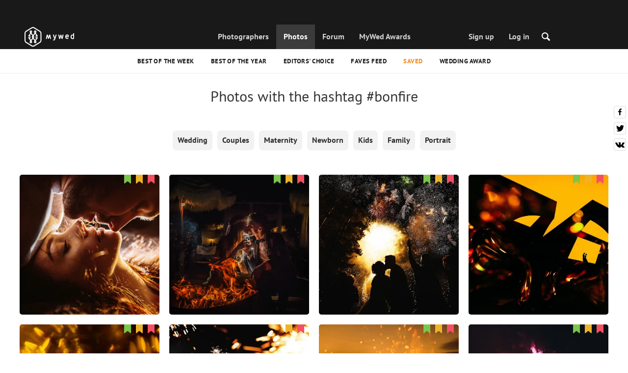

--- FILE ---
content_type: text/html; charset=UTF-8
request_url: https://mywed.com/en/photo/tag/bonfire/
body_size: 47054
content:
<!DOCTYPE html>
<html>

<head>
    <link type="image/x-icon" rel="shortcut icon" href="https://cdn2.mywed.com/images/fav-ico/favicon.ico">
<link type="image/png" sizes="16x16" rel="icon" href="https://cdn2.mywed.com/images/fav-ico/favicon-16x16.png">
<link type="image/png" sizes="32x32" rel="icon" href="https://cdn2.mywed.com/images/fav-ico/favicon-32x32.png">
<link type="image/png" sizes="48x48" rel="icon" href="https://cdn2.mywed.com/images/fav-ico/favicon-48x48.png">
<link type="image/png" sizes="96x96" rel="icon" href="https://cdn2.mywed.com/images/fav-ico/favicon-96x96.png">
<link type="image/png" sizes="120x120" rel="icon" href="https://cdn2.mywed.com/images/fav-ico/favicon-120x120.png">
<link type="image/png" sizes="192x192" rel="icon" href="https://cdn2.mywed.com/images/fav-ico/android-icon-192x192.png">
<link sizes="57x57" rel="apple-touch-icon" href="https://cdn2.mywed.com/images/fav-ico/apple-touch-icon-57x57.png">
<link sizes="60x60" rel="apple-touch-icon" href="https://cdn2.mywed.com/images/fav-ico/apple-touch-icon-60x60.png">
<link sizes="72x72" rel="apple-touch-icon" href="https://cdn2.mywed.com/images/fav-ico/apple-touch-icon-72x72.png">
<link sizes="76x76" rel="apple-touch-icon" href="https://cdn2.mywed.com/images/fav-ico/apple-touch-icon-76x76.png">
<link sizes="114x114" rel="apple-touch-icon" href="https://cdn2.mywed.com/images/fav-ico/apple-touch-icon-114x114.png">
<link sizes="120x120" rel="apple-touch-icon" href="https://cdn2.mywed.com/images/fav-ico/apple-touch-icon-120x120.png">
<link sizes="144x144" rel="apple-touch-icon" href="https://cdn2.mywed.com/images/fav-ico/apple-touch-icon-144x144.png">
<link sizes="152x152" rel="apple-touch-icon" href="https://cdn2.mywed.com/images/fav-ico/apple-touch-icon-152x152.png">
<link sizes="180x180" rel="apple-touch-icon" href="https://cdn2.mywed.com/images/fav-ico/apple-touch-icon-180x180.png">
<link color="#404040" rel="mask-icon" href="https://cdn2.mywed.com/images/fav-ico/safari-pinned-tab.svg">
<meta name="msapplication-TileColor" content="#9f00a7">
<meta name="msapplication-square70x70logo" content="https://cdn2.mywed.com/images/fav-ico/mstile-70x70.png">
<meta name="msapplication-TileImage" content="https://cdn2.mywed.com/images/fav-ico/mstile-144x144.png">
<meta name="msapplication-square150x150logo" content="https://cdn2.mywed.com/images/fav-ico/mstile-150x150.png">
<meta name="msapplication-wide310x150logo" content="https://cdn2.mywed.com/images/fav-ico/mstile-310x310.png">
<meta name="msapplication-square310x310logo" content="https://cdn2.mywed.com/images/fav-ico/mstile-310x150.png">
<meta name="application-name" content="MyWed">
<link rel="manifest" href="https://cdn2.mywed.com/images/fav-ico/config/manifest.json">
<meta name="theme-color" content="#ffffff">
<meta name="apple-mobile-web-app-title" content="MyWed">
<meta name="msapplication-TileColor" content="#9f00a7">
<meta name="msapplication-config" content="https://cdn2.mywed.com/images/fav-ico/config/browserconfig.xml">    <meta http-equiv="Content-Type" content="text/html;charset=UTF-8" />
    <title>
        Bonfire hashtag – 242 photos on MyWed    </title>
    <meta name="viewport"
          content="width=device-width, initial-scale=1.0, minimum-scale=1.0">
    <meta name="description"
          content="Dazzling photos exploring the topic of Bonfire. Gaze in delight browsing 242 fascinating photos and find inspiration in current photography trends!" />
    <meta name="keywords" content="" />
    <meta property="og:title"
          content="Bonfire hashtag – 242 photos on MyWed" />
    <meta property="og:description"
          content="Dazzling photos exploring the topic of Bonfire. Gaze in delight browsing 242 fascinating photos and find inspiration in current photography trends!" />
    <meta property="og:type" content="website" />
    <meta property="og:locale" content="en" />
    <meta property="og:url"
          content="https://mywed.com/en/photo/tag/bonfire/" />
    <meta property="og:image" content="" />
    <meta property="og:image:secure_url" content="" />
    <meta property="og:image:type" content="image/jpeg" />
    <meta itemprop="name" content="Bonfire hashtag – 242 photos on MyWed">
    <meta itemprop="inLanguage" content="en">
    <meta name="p:domain_verify" content="5b028f4f8d0343d3bc6b1fb4adb8dd35"/>
        
                    <link rel="alternate" type="text/html" hreflang="en" href="https://mywed.com/en/photo/tag/bonfire/" title="English" />
        <link rel="alternate" type="text/html" hreflang="it" href="https://mywed.com/it/photo/tag/bonfire/" title="Italiano" />
        <link rel="alternate" type="text/html" hreflang="de" href="https://mywed.com/de/photo/tag/bonfire/" title="Deutsch" />
        <link rel="alternate" type="text/html" hreflang="fr" href="https://mywed.com/fr/photo/tag/bonfire/" title="Français" />
        <link rel="alternate" type="text/html" hreflang="es" href="https://mywed.com/es/photo/tag/bonfire/" title="Español" />
        <link rel="alternate" type="text/html" hreflang="pt" href="https://mywed.com/pt/photo/tag/bonfire/" title="Português" />
        <link rel="alternate" type="text/html" hreflang="ru" href="https://mywed.com/ru/photo/tag/bonfire/" title="Русский" />
        <link rel="alternate" type="text/html" hreflang="uk" href="https://mywed.com/uk/photo/tag/bonfire/" title="Українська" />
        <link rel="alternate" type="text/html" hreflang="lv" href="https://mywed.com/lv/photo/tag/bonfire/" title="Latviešu" />
        <link rel="alternate" type="text/html" hreflang="lt" href="https://mywed.com/lt/photo/tag/bonfire/" title="Lietuvių" />
        <link rel="alternate" type="text/html" hreflang="et" href="https://mywed.com/et/photo/tag/bonfire/" title="Eesti" />
        <link rel="alternate" type="text/html" hreflang="pl" href="https://mywed.com/pl/photo/tag/bonfire/" title="Polski" />
        <link rel="alternate" type="text/html" hreflang="ro" href="https://mywed.com/ro/photo/tag/bonfire/" title="Română" />
        <link rel="alternate" type="text/html" hreflang="sk" href="https://mywed.com/sk/photo/tag/bonfire/" title="Slovenčina" />
        <link rel="alternate" type="text/html" hreflang="sr" href="https://mywed.com/sr/photo/tag/bonfire/" title="Srpski" />
        <link rel="alternate" type="text/html" hreflang="el" href="https://mywed.com/el/photo/tag/bonfire/" title="Ελληνικά" />
        <link rel="alternate" type="text/html" hreflang="cs" href="https://mywed.com/cs/photo/tag/bonfire/" title="Čeština" />
        <link rel="alternate" type="text/html" hreflang="hu" href="https://mywed.com/hu/photo/tag/bonfire/" title="Magyar" />
        <link rel="alternate" type="text/html" hreflang="nl" href="https://mywed.com/nl/photo/tag/bonfire/" title="Nederlands" />
        <link rel="alternate" type="text/html" hreflang="tr" href="https://mywed.com/tr/photo/tag/bonfire/" title="Türkçe" />
        <link rel="alternate" type="text/html" hreflang="sv" href="https://mywed.com/sv/photo/tag/bonfire/" title="Svenska" />
        <link rel="alternate" type="text/html" hreflang="fi" href="https://mywed.com/fi/photo/tag/bonfire/" title="Suomi" />
        <link rel="alternate" type="text/html" hreflang="da" href="https://mywed.com/da/photo/tag/bonfire/" title="Dansk" />
        <link rel="alternate" type="text/html" hreflang="no" href="https://mywed.com/no/photo/tag/bonfire/" title="Norsk" />
        <link rel="alternate" type="text/html" hreflang="id" href="https://mywed.com/id/photo/tag/bonfire/" title="Indonesia" />
        <link rel="alternate" type="text/html" hreflang="vi" href="https://mywed.com/vi/photo/tag/bonfire/" title="Tiếng Việt" />
        <link rel="alternate" type="text/html" hreflang="ja" href="https://mywed.com/ja/photo/tag/bonfire/" title="日本語" />
        <link rel="alternate" type="text/html" hreflang="zh" href="https://mywed.com/zh/photo/tag/bonfire/" title="简体中文" />
        <link rel="alternate" type="text/html" hreflang="tw" href="https://mywed.com/tw/photo/tag/bonfire/" title="繁體中文" />
        <link rel="alternate" type="text/html" hreflang="hi" href="https://mywed.com/hi/photo/tag/bonfire/" title="हिंदी" />
        <link rel="alternate" type="text/html" hreflang="th" href="https://mywed.com/th/photo/tag/bonfire/" title="ภาษาไทย" />
        <link rel="alternate" type="text/html" hreflang="tl" href="https://mywed.com/tl/photo/tag/bonfire/" title="Filipino" />
        <link rel="alternate" type="text/html" hreflang="ms" href="https://mywed.com/ms/photo/tag/bonfire/" title="Malaysia" />
    <meta name="google-site-verification" content="NU8HRzRQ0MS-f8fzXk6iidPPwQe5P4PoqtF978PFX-g" />
<meta name="facebook-domain-verification" content="2kufpheb14vyxux9ifu9youcmrf5de" />    
        <link rel='preload' href='https://cdn2.mywed.com/fonts/PTSans/PTSans-Regular.woff' as='font' type='font/woff' crossorigin />
    <link rel='preload' href='https://cdn2.mywed.com/fonts/PTSans/PTSans-Bold.woff' as='font' type='font/woff' crossorigin />

    <!-- < CRITICAL STYLES > -->
    <link rel="stylesheet" type="text/css" media="screen"
          href="https://cdn2.mywed.com/styles-min/GULP/global.v39.css" />
            <link rel="stylesheet" type="text/css" media="screen"
              href="https://cdn2.mywed.com/styles-min/GULP/menu.v31.css" />
        
    
    
    
            <link rel="stylesheet" type="text/css" media="screen"
              href="https://cdn2.mywed.com/styles-min/GULP/pages/photo-list.v108.css" />
    
    
    
    
        

    <!-- </ CRITICAL STYLES > -->

    
    <link rel="preload" href="https://cdn2.mywed.com/styles-min/GULP/global-defer.v14.css" as="style"
          onload="this.onload=null;this.rel='stylesheet'">
    <noscript>
        <link rel="stylesheet" href="https://cdn2.mywed.com/styles-min/GULP/global-defer.v14.css">
    </noscript>

    <script>
    var myWedState = {
        /* temporary data */
        temporary: {},
        /* socket handler storage */
        socketHandlers: {
            log: function (data) {
                console.log(data);
            }
        },
        modules: {
            hummerjs: `https://cdn2.mywed.com/scripts-min/GULP/modules/hummerjs.v1.js`,
        },
        /* notification method */
        notification: function (desc) {
            console.log('%c MyWed notification:', 'background: #222; color: #ff0000; border-radius: 3px;', desc);
        },
        /* user data */
        user: {
            login: false,
            userName: '',
            id: '',
        },
        mobileMenu: { top: 50, bottom: 60 },
        isTest: true,
        sessName: 'sess_id',
        noLgbt: false,
        translations: {},
    };

    var current_lang = 'en';
    var conMenu = false;
    var userLogged = false;
    var tempBannerShow = false;
    var targetBlankText = "Open in a new tab";
    var urlApi = 'https://api.mywed.com';
    var imageBaseUrl = 'https://cdn2.mywed.com/images/';
    var slugForQueryAdv = {
        country: null,
        city: null    };
    var qualityPhoto = '80';

    const PHONE_PHOTO_VERTICAL_WIDTH_ASPECT = 8;
    const PHONE_PHOTO_VERTICAL_HEIGHT_ASPECT = 11;
    const PHONE_PHOTO_HORIZONTAL_HEIGHT_ASPECT = 2;
    const PHONE_PHOTO_HORIZONTAL_WIDTH_ASPECT = 3;
    const PHONE_STORY_SLIDER_WIDTH_ASPECT = 2;
    const PHONE_STORY_SLIDER_HEIGHT_ASPECT = 3;
    const HORIZONTAL_RATIO_STRICT = PHONE_PHOTO_HORIZONTAL_WIDTH_ASPECT / PHONE_PHOTO_HORIZONTAL_HEIGHT_ASPECT;
    const VERTICAL_RATIO_STRICT = PHONE_PHOTO_VERTICAL_WIDTH_ASPECT / PHONE_PHOTO_VERTICAL_HEIGHT_ASPECT;
    const SLIDER_RATIO_STRICT = PHONE_STORY_SLIDER_WIDTH_ASPECT / PHONE_STORY_SLIDER_HEIGHT_ASPECT;

    /* LANGUAGES LIST */
    
    myWedState.locale = {
        list: JSON.parse('[{"locale":"en","name":"English"},{"locale":"it","name":"Italiano"},{"locale":"de","name":"Deutsch"},{"locale":"fr","name":"Fran\u00e7ais"},{"locale":"es","name":"Espa\u00f1ol"},{"locale":"pt","name":"Portugu\u00eas"},{"locale":"ru","name":"\u0420\u0443\u0441\u0441\u043a\u0438\u0439"},{"locale":"uk","name":"\u0423\u043a\u0440\u0430\u0457\u043d\u0441\u044c\u043a\u0430"},{"locale":"lv","name":"Latvie\u0161u"},{"locale":"lt","name":"Lietuvi\u0173"},{"locale":"et","name":"Eesti"},{"locale":"pl","name":"Polski"},{"locale":"ro","name":"Rom\u00e2n\u0103"},{"locale":"sk","name":"Sloven\u010dina"},{"locale":"sr","name":"Srpski"},{"locale":"el","name":"\u0395\u03bb\u03bb\u03b7\u03bd\u03b9\u03ba\u03ac"},{"locale":"cs","name":"\u010ce\u0161tina"},{"locale":"hu","name":"Magyar"},{"locale":"nl","name":"Nederlands"},{"locale":"tr","name":"T\u00fcrk\u00e7e"},{"locale":"sv","name":"Svenska"},{"locale":"fi","name":"Suomi"},{"locale":"da","name":"Dansk"},{"locale":"no","name":"Norsk"},{"locale":"id","name":"Indonesia"},{"locale":"vi","name":"Ti\u1ebfng Vi\u1ec7t"},{"locale":"ja","name":"\u65e5\u672c\u8a9e"},{"locale":"zh","name":"\u7b80\u4f53\u4e2d\u6587"},{"locale":"tw","name":"\u7e41\u9ad4\u4e2d\u6587"},{"locale":"hi","name":"\u0939\u093f\u0902\u0926\u0940"},{"locale":"th","name":"\u0e20\u0e32\u0e29\u0e32\u0e44\u0e17\u0e22"},{"locale":"tl","name":"Filipino"},{"locale":"ms","name":"Malaysia"}]'),
        current: JSON.parse('{"locale":"en","name":"English"}'),
        api: "/en/ajax/user/change-locale/"
    };

    /* CURRENCIES LIST */
    /* каждый элемент $listCurrencies должен быть одного формата, что и $currentCurrencies */
    
    myWedState.currencie = {
        list: JSON.parse('[{\"name\":\"USD\",\"title\":\"United States dollar\",\"min\":\"15\",\"max\":\"600\",\"step\":5,\"price\":\"1\"},{\"name\":\"EUR\",\"title\":\"Euro\",\"min\":\"15\",\"max\":\"600\",\"step\":5,\"price\":\"0.86\"},{\"name\":\"AED\",\"title\":\"United Arab Emirates dirham\",\"min\":\"55\",\"max\":\"2000\",\"step\":25,\"price\":\"3.67\"},{\"name\":\"AUD\",\"title\":\"Australian dollar\",\"min\":\"20\",\"max\":\"1000\",\"step\":5,\"price\":\"1.49\"},{\"name\":\"CAD\",\"title\":\"Canadian dollar\",\"min\":\"20\",\"max\":\"1000\",\"step\":5,\"price\":\"1.39\"},{\"name\":\"GBP\",\"title\":\"Pound sterling\",\"min\":\"15\",\"max\":\"600\",\"step\":5,\"price\":\"0.75\"},{\"name\":\"HKD\",\"title\":\"Hong Kong dollar\",\"min\":\"100\",\"max\":\"4500\",\"step\":50,\"price\":\"7.8\"},{\"name\":\"IDR\",\"title\":\"Indonesian rupiah\",\"min\":\"250000\",\"max\":\"10000000\",\"step\":100000,\"price\":\"16942.08\"},{\"name\":\"INR\",\"title\":\"Indian rupee\",\"min\":\"1500\",\"max\":\"55000\",\"step\":500,\"price\":\"90.87\"},{\"name\":\"MUR\",\"title\":\"Mauritian rupee\",\"min\":\"700\",\"max\":\"25000\",\"step\":250,\"price\":\"46.28\"},{\"name\":\"NZD\",\"title\":\"New Zealand dollar\",\"min\":\"25\",\"max\":\"1000\",\"step\":10,\"price\":\"1.73\"},{\"name\":\"PHP\",\"title\":\"Philippine peso\",\"min\":\"1000\",\"max\":\"35000\",\"step\":250,\"price\":\"59.43\"},{\"name\":\"SGD\",\"title\":\"Singapore dollar\",\"min\":\"20\",\"max\":\"750\",\"step\":5,\"price\":\"1.29\"},{\"name\":\"TWD\",\"title\":\"New Taiwan dollar\",\"min\":\"450\",\"max\":\"20000\",\"step\":100,\"price\":\"31.53\"},{\"name\":\"ZAR\",\"title\":\"South African rand\",\"min\":\"250\",\"max\":\"10000\",\"step\":100,\"price\":\"16.41\"}]'),
        current: JSON.parse('{\"currency_id\":58,\"name\":\"USD\",\"title\":\"United States dollar\",\"date\":\"2026-01-20 05:00:01.84481\",\"price\":\"1\",\"prefix\":\"$\",\"postfix\":null,\"volume\":1,\"show\":true,\"default\":true,\"max\":\"600\",\"min\":\"15\",\"position\":1,\"step\":5,\"catalog_intervals\":\"[[10,5],[5,10],[8,25],[12,50]]\"}'),
        api: "/en/ajax/user/set-currency/"
    }
    var isCanUseWebp = false;
    //https://developers.google.com/speed/webp/faq

    function check_webp_feature(feature, callback) {
        var kTestImages = {
            lossy: 'UklGRiIAAABXRUJQVlA4IBYAAAAwAQCdASoBAAEADsD+JaQAA3AAAAAA',
            lossless: 'UklGRhoAAABXRUJQVlA4TA0AAAAvAAAAEAcQERGIiP4HAA==',
            alpha: 'UklGRkoAAABXRUJQVlA4WAoAAAAQAAAAAAAAAAAAQUxQSAwAAAARBxAR/Q9ERP8DAABWUDggGAAAABQBAJ0BKgEAAQAAAP4AAA3AAP7mtQAAAA==',
            animation: 'UklGRlIAAABXRUJQVlA4WAoAAAASAAAAAAAAAAAAQU5JTQYAAAD/////AABBTk1GJgAAAAAAAAAAAAAAAAAAAGQAAABWUDhMDQAAAC8AAAAQBxAREYiI/gcA',
        };
        var img = new Image();
        img.onload = function () {
            var result = img.width > 0 && img.height > 0;
            callback(feature, result);
        };
        img.onerror = function () {
            callback(feature, false);
        };
        img.src = 'data:image/webp;base64,' + kTestImages[feature];
    }

    const defaultDebugColor = window.matchMedia('(prefers-color-scheme: dark)').matches ? 'white' : 'black';

    var debugLog = (text, ...args) => {
        console.log(`%c[DEBUG] ${text}`, 'color: green;', JSON.stringify(args));
    };

    var mwdebug = (msg, clr = defaultDebugColor) => {
        if (!0) return;
        console.log(`%c${typeof msg == 'object' ? JSON.stringify(msg, null, 4) : msg}`, `color:${clr};`);
    };

    check_webp_feature('lossy', (f, res) => {
        isCanUseWebp = res;
        // console.info('webp ' + isCanUseWebp, (performance.now() - time1).toFixed(1) + ' ms');
    });

    const prepareUrl = function (url, w, h, l, c, rw, fSoften, multiplier, cache, original) {
        if (!url) return false;

        
        if (!multiplier) multiplier = window.devicePixelRatio > 1 ? window.devicePixelRatio : 1;
        cache = typeof cache == 'undefined' ? `30` : cache

        var params = [];

        if (w) params.push('w' + (w * multiplier).toFixed());
        if (h) params.push('h' + (h * multiplier).toFixed());
        if (c) params.push('c');
        if (isCanUseWebp) params.push('rw');
        else if (l) params.push('l' + l);
        if (fSoften) params.push('fSoften' + fSoften);
        if (cache) params.push('e' + cache);
        if (original) params.push('s0');
        return params.length ? url + '=' + params.join('-') : url;
    };

    (function () {
        const COOKIE_NAME = '_des';
        const COOKIE_DAYS = 365;
        const getCookieDomain = () => {
            return '.' + location.hostname.replace('www.', '').replace('static.', '');
        };
        const cookieDomain = getCookieDomain();
        const domainStr = cookieDomain ? `;domain=${cookieDomain}` : '';
        const setCookie = (name, value, days) => {
            const d = new Date();
            d.setTime(d.getTime() + days * 24 * 60 * 60 * 1000);
            document.cookie = `${name}=${value};path=/;expires=${d.toUTCString()}${domainStr};SameSite=Lax`;
        };
        const deleteCookie = (name) => {
            document.cookie = `${name}=;path=/;expires=Thu, 01 Jan 1970 00:00:00 GMT${domainStr};SameSite=Lax`;
        };
        const hasCookie = (name) => {
            return document.cookie.split('; ').some(c => c.split('=')[0] === name);
        };
        window.onToggleDesign = function() {
            if (hasCookie(COOKIE_NAME)) {
                deleteCookie(COOKIE_NAME);
            } else {
                setCookie(COOKIE_NAME, '1', COOKIE_DAYS);
            }
            location.reload();
        }
    })();

    if (window.matchMedia('(hover: hover)').matches) {
        //эффект ховера радужных кнопок
        document.addEventListener(
            'mouseover',
            (e) => {
                if (!e.target.closest('.mw-btn--theme-rainbow:not(._activated)')) return;
                console.log('init');
                const btn = e.target.closest('.mw-btn--theme-rainbow');
                btn.classList.add('_activated');

                let inter;
                const target = 0;
                const start = parseInt(window.getComputedStyle(btn).getPropertyValue('--deg'));
                let current = start;
                let next;
                let x = 50,
                    y = 50,
                    angle = 180;

                const mousemove = (e) => {
                    const newX = Math.floor((e.offsetX / e.currentTarget.offsetWidth) * 100);
                    const newY = Math.floor((e.offsetY / e.currentTarget.offsetHeight) * 100);
                    x = newX;
                    y = newY;
                    btn.style.setProperty('--x', `${x}%`);
                    btn.style.setProperty('--y', `${y}%`);

                    const dx = e.offsetX - 0.5 * e.currentTarget.offsetWidth;
                    const dy = e.offsetY - 0.5 * e.currentTarget.offsetHeight;
                    const newAngle = (Math.atan2(dy, dx) * 180) / Math.PI;
                    angle = newAngle;

                    btn.style.setProperty('--deg', `${angle}deg`);
                };
                btn.addEventListener('mouseenter', () => {
                    btn.classList.add('_hover');
                    btn.closest('.mw-btn-group')?.classList.add('_hover');
                });
                btn.addEventListener('mousemove', mousemove);
                btn.addEventListener('mouseleave', (e) => {
                    clearInterval(inter);
                    btn.classList.remove('_hover');
                    btn.closest('.mw-btn-group')?.classList.remove('_hover');
                    inter = setInterval(() => {
                        angle = Math.abs(angle);
                        if ((x == 50) & (y == 50) && angle == 180) {
                            clearInterval(inter);
                        }
                        if (x >= 50 && x < 60) {
                            x = 50;
                        } else if (x < 50) {
                            x += 10;
                        } else if (x >= 60) {
                            x -= 10;
                        }

                        if (y >= 50 && y < 60) {
                            y = 50;
                        } else if (y < 50) {
                            y += 10;
                        } else if (y >= 60) {
                            y -= 10;
                        }

                        if (angle >= 180) {
                            angle = 180;
                        } else {
                            angle += 10;
                        }
                        btn.style.setProperty('--deg', `${angle}deg`);
                        btn.style.setProperty('--x', `${x}%`);
                        btn.style.setProperty('--y', `${y}%`);
                    }, 4);
                });
            },
            {
                passive: true,
            },
        );
    }
</script>
    <script>
    var queryStringBanner = '&positions=0,1,4&role=0';
    </script>    <!-- cdn2 prediction -->
<script>
    function cdnError(msg) {
        console.log('cdn error, reload page', msg);
        var date = new Date(new Date().getTime() + 3600 * 1000 * 3);
        document.cookie = "CDN1Only2=1; path=/; secure; domain=mywed.com; expires=" + date.toUTCString()
        document.location.reload(true)
    }
    (new Promise((resolve, reject) => {
        fetch('https://lh3.googleusercontent.com/gz8cEYrRUPUoaxDAGjFMK6EU52nRCpTbC8Zt0qlyzrogEcKOqSnJgpeYmoLXRq3Pjbirta-xRHywd58aPUry9D8r_GlBYvkq9ilM_dQ=w1-h1-e30', { method: 'HEAD' })
            .then(e => e.status == 200 ? resolve() : reject())
            .catch(reject)
        setTimeout(reject, 3140);
    }))
        .then(() => console.log('googleusercontent ok'))
        .catch(e => cdnError('googleusercontent'))
</script>
<script onerror="cdnError('checkCDN.js')" src="https://cdn2.mywed.com/scripts-min/GULP/checkCDN.v5.js"></script></head>

<body class="adaptive mobile new-menu opt index guest in-photo in-photo-tag page-lang-en" itemscope
      itemtype="https://schema.org/ImageGallery">
    <style id="multi-popup-inline-styles"></style>
<div class="mw-popup-wrapper" css-path="https://cdn2.mywed.com/styles-min/GULP/popup.v132.css">
    <div class="mw-popup">
        <div class="mw-popup__close js-close-multi-popup">
            <div></div>
        </div>
        <div class="mw-popup__content">
            <div class="popup-preloader">
                <div class="preloader">
                    <div></div>
                    <div></div>
                    <div></div>
                    <div></div>
                    <div></div>
                    <div></div>
                    <div></div>
                    <div></div>
                    <div></div>
                    <div></div>
                </div>
            </div>
            <!-- dynamic content-->
        </div>
    </div>
</div>
<div class="popup-out" css-path="https://cdn2.mywed.com/styles-min/GULP/popup.v132.css">
    <div class="popup">
        <div class="popup__close js-close-multi-popup"></div>
        <div class="popup__content">

            <div class="popup-preloader">
                <div class="preloader">
                    <div></div>
                    <div></div>
                    <div></div>
                    <div></div>
                    <div></div>
                    <div></div>
                    <div></div>
                    <div></div>
                    <div></div>
                    <div></div>
                </div>
            </div>
            <!-- dynamic content-->
        </div>
    </div>
</div>

<script>
    var multiPopupModules = {

        /**
         * Попап выбора категорий на форуме
         */
        categoriesForumOpen: {
            layout: '/multi-popup/categories-forum-open/',
            scripts: [
                'https://cdn2.mywed.com/scripts-min/GULP/multiPopup/menu/categoriesForum.v2.js',
            ],
        },

        /**
         * Попап выбора категорий в ленте
         */
        categoriesLentaOpen: {
            layout: '/multi-popup/categories-lenta-open/',
            scripts: [
                'https://cdn2.mywed.com/scripts-min/GULP/multiPopup/menu/categoriesLenta.v3.js',
            ],
        },

        /**
         * Попап профиля в нижнем меню
         */
        profileMenuOpen: {
            layout: '/multi-popup/profile-menu-open/',
        },

        /**
         * Попап выоора типа ибзбранных в нижнем меню
         */
        favoritesSection: {
            layout: '/multi-popup/favorites-section/',
        },

        /**
         * Main info for grabbed user
         */
        welcome: {
            layout: '/multi-popup/welcome/',
            scripts: [
                'https://cdn2.mywed.com/scripts-min/GULP/multiPopup/popupDevice.v14.js',
                'https://cdn2.mywed.com/scripts-min/GULP/multiPopup/welcome.v46.js'
            ],
            rules: [myWedState.user.login, false],
        },

        appendContent: {
            layout: '/multi-popup/append-content/',
            scripts: [
                'https://cdn2.mywed.com/scripts-min/GULP/multiPopup/appendContent.v5.js',
            ],
            isCache: true,
        },

        appendContentNew: {
            layout: '/multi-popup/append-content-new/',
            scripts: [
                'https://cdn2.mywed.com/scripts-min/GULP/multiPopup/appendContentNew.v2.js',
            ],
            isCache: true,
        },

        /**
         * Thanks for grabbed users
         */
        thanks: {
            layout: '/multi-popup/thanks/',
            scripts: [
                'https://cdn2.mywed.com/scripts-min/GULP/multiPopup/thanks.v4.js',
            ],
        },

        /**
         * Authorization
         */
        login: {
            layout: '/multi-popup/login/?test=',
            scripts: [
                'https://cdn2.mywed.com/scripts-min/GULP/modules/MWLoginRegistration.v16.js',
                'https://cdn2.mywed.com/scripts-min/GULP/multiPopup/popupDevice.v14.js',
                'https://cdn2.mywed.com/scripts-min/GULP/multiPopup/login.v14.js',
                'https://cdn2.mywed.com/scripts-min/GULP/multiPopup/registration/social-sdk.v12.js',
            ],
        },

        /**
         * Registration
         */
        registration: {
            layout: '/multi-popup/registration/?test=',
            scripts: [
                'https://cdn2.mywed.com/scripts-min/GULP/modules/MWLoginRegistration.v16.js',
                'https://cdn2.mywed.com/scripts-min/GULP/multiPopup/popupDevice.v14.js',
                'https://cdn2.mywed.com/scripts-min/GULP/multiPopup/registration/registration.v11.js',
                'https://cdn2.mywed.com/scripts-min/GULP/multiPopup/registration/social-sdk.v12.js',
            ],
        },

        /**
         * Login OR Register
         */
        loginOrRegister: {
            layout: '/multi-popup/login-or-register/?test=',
            scripts: [
                'https://cdn2.mywed.com/scripts-min/GULP/modules/MWLoginRegistration.v16.js',
                'https://cdn2.mywed.com/scripts-min/GULP/multiPopup/loginOrRegister.v5.js',
            ],
        },

        /**
         * Confirm phone
         */
        phoneConfirm: {
            layout: '/multi-popup/phone-confirm/',
            scripts: [
                'https://cdn2.mywed.com/scripts-min/GULP/modules/MWLoginRegistration.v16.js',
                'https://cdn2.mywed.com/scripts-min/GULP/multiPopup/phone-confirm.v27.js',
            ],
        },

        /**
         * Change login
         */
        loginChange: {
            layout: '/multi-popup/login-change/?test=',
            scripts: [
                'https://cdn2.mywed.com/scripts-min/GULP/modules/MWLoginRegistration.v16.js',
                'https://cdn2.mywed.com/scripts-min/GULP/multiPopup/popupDevice.v14.js',
                'https://cdn2.mywed.com/scripts-min/GULP/multiPopup/editProfile/change-login.v13.js',
            ],
            isCache: true,
        },

        /**
         * Change email
         */
        emailChange: {
            layout: '/multi-popup/email-change/?test=',
            scripts: [
                'https://cdn2.mywed.com/scripts-min/GULP/modules/MWLoginRegistration.v16.js',
                'https://cdn2.mywed.com/scripts-min/GULP/multiPopup/popupDevice.v14.js',
                'https://cdn2.mywed.com/scripts-min/GULP/multiPopup/editProfile/change-email.v16.js',
            ],
        },

        /**
         * Change password
         */
        passwordChange: {
            layout: '/multi-popup/password-change/?test=',
            scripts: [
                'https://cdn2.mywed.com/scripts-min/GULP/modules/MWLoginRegistration.v16.js',
                'https://cdn2.mywed.com/scripts-min/GULP/multiPopup/popupDevice.v14.js',
                'https://cdn2.mywed.com/scripts-min/GULP/multiPopup/editProfile/change-password.v9.js',
            ],
        },

        /**
         * City pay request
         */
        citiesPay: {
            layout: '/multi-popup/cities-pay/',
            scripts: [
                'https://cdn2.mywed.com/scripts-min/GULP/multiPopup/editProfile/cities-pay.v7.js',
            ],
        },

        /**
         * City change pay request
         */
        citiesPayChange: {
            layout: '/multi-popup/cities-pay-change/',
            scripts: [
                'https://cdn2.mywed.com/scripts-min/GULP/multiPopup/editProfile/cities-pay-change.v16.js',
            ],
        },

        /**
         * Text about user
         */
        aboutByLanguages: {
            layout: '/multi-popup/about-by-languages/',
            scripts: [
                'https://cdn2.mywed.com/scripts-min/GULP/multiPopup/popupDevice.v14.js',
                'https://cdn2.mywed.com/scripts-min/GULP/multiPopup/editProfile/about-by-languages.v13.js',
            ],
        },

        /**
         * Request to photographer
         */
        photographerRequest: {
            layout: '/multi-popup/photographer-request/',
            scripts: [
                `https://cdn2.mywed.com/scripts-min/countries-new.v11.js`,
                'https://cdn2.mywed.com/scripts-min/GULP/modules/MWLoginRegistration.v16.js',
                'https://cdn2.mywed.com/scripts-min/GULP/modules/MWDropdown.v5.js',
                'https://cdn2.mywed.com/scripts-min/GULP/modules/ClickMiddlewares.v1.js',
                'https://cdn2.mywed.com/scripts-min/GULP/modules/InfoMessages.v3.js',
                'https://cdn2.mywed.com/scripts-min/GULP/modules/pikaday.v1.js',
                'https://cdn2.mywed.com/scripts-min/GULP/locales/en.v1.js',
                'https://cdn2.mywed.com/scripts-min/GULP/multiPopup/popupDevice.v14.js',
                'https://cdn2.mywed.com/scripts-min/GULP/multiPopup/photographerRequest.v7.js',
            ],
        },

        /**
         * Change city
         */
        noticeChangeCity: {
            layout: '/multi-popup/notice-change-city/',
            scripts: [
                'https://cdn2.mywed.com/scripts-min/GULP/multiPopup/popupDevice.v14.js',
                'https://cdn2.mywed.com/scripts-min/GULP/multiPopup/editProfile/notice-change-city.v6.js',
            ],
        },

        /**
         * Award winner popup
         */
        awardWinnerPopup: {
            layout: '/multi-popup/award-winner/',
            scripts: [
                'https://cdn2.mywed.com/scripts-min/GULP/multiPopup/award/award-winner.v3.js',
            ],
        },

        /**
         * Award popup
         */
        awardPopup: {
            layout: '/multi-popup/competition/',
            scripts: [
                'https://cdn2.mywed.com/scripts-min/GULP/modules/ClickMiddlewares.v1.js',
                'https://cdn2.mywed.com/scripts-min/GULP/modules/InfoMessages.v3.js',
                'https://cdn2.mywed.com/scripts-min/GULP/multiPopup/popupDevice.v14.js',
                'https://cdn2.mywed.com/scripts-min/GULP/multiPopup/award/competition.v21.js',
            ],
        },

        competitionPrizes: {
            layout: '/multi-popup/competition-prizes/',
            scripts: [
                'https://cdn2.mywed.com/scripts-min/GULP/multiPopup/popupDevice.v14.js',
                'https://cdn2.mywed.com/scripts-min/GULP/multiPopup/award/competitionPrizes.v3.js',
            ],
        },

        awardPromo: {
            layout: '/multi-popup/award-promo/',
        },
        /**
         * Family Award popup for series
         */
        familySeriesAwardPopup: {
            layout: '/multi-popup/family-award-series/',
            scripts: [
                'https://cdn2.mywed.com/scripts-min/GULP/multiPopup/popupDevice.v14.js',
                'https://cdn2.mywed.com/scripts-min/GULP/multiPopup/award/award2019.v43.js',
            ],
        },

        /**
         * Family Award popup for photo
         */
        familyPhotoAwardPopup: {
            layout: '/multi-popup/family-award-photo/',
            scripts: [
                'https://cdn2.mywed.com/scripts-min/GULP/multiPopup/popupDevice.v14.js',
                'https://cdn2.mywed.com/scripts-min/GULP/multiPopup/award/award2019.v43.js',
            ],
        },

        /**
         * Coupons
         */
        proNew: {
            layout: '/multi-popup/pro-new/',
            scripts: [
                'https://cdn2.mywed.com/scripts-min/GULP/multiPopup/popupDevice.v14.js',
                'https://cdn2.mywed.com/scripts-min/GULP/multiPopup/pronew/pro-new.v8.js',
            ],
        },

        /**
         * Delete story, comment or photo
         */
        delete: {
            layout: '/multi-popup/delete/',
            scripts: [
                'https://cdn2.mywed.com/scripts-min/GULP/multiPopup/delete.v5.js',
            ],
            isCache: true,
        },
        
        unlinkWhatsapp: {
            layout: '/multi-popup/unlink-whatsapp/',
            scripts: [
                'https://cdn2.mywed.com/scripts-min/GULP/multiPopup/unlink-whatsapp.v1.js',
            ],
        },
        /**
         * Admin delete story, photo
         */
        adminDeleteFeedItem: {
            layout: '/multi-popup/admin-delete-feed-item/',
            scripts: [
                'https://cdn2.mywed.com/scripts-min/GULP/multiPopup/admin/deleteFeedItem.v2.js',
            ],
        },

        /**
         * Admin delete story
         */
        adminDeleteStory: {
            layout: '/multi-popup/admin-delete-story/',
            scripts: [
                'https://cdn2.mywed.com/scripts-min/GULP/multiPopup/admin/deleteStory.v5.js',
            ],
        },

        /**
         * Admin delete photo
         */
        adminDeletePhoto: {
            layout: '/multi-popup/admin-delete-photo/',
            scripts: [
                'https://cdn2.mywed.com/scripts-min/GULP/multiPopup/admin/deletePhoto.v9.js',
            ],
        },

        /**
         * Decline user
         */
        declineUser: {
            layout: '/multi-popup/decline-user/',
            scripts: [
                'https://cdn2.mywed.com/scripts-min/GULP/multiPopup/admin/declineUser.v4.js',
            ],
        },

        /**
         * Photo details
         */
        photoDetails: {
            layout: '/multi-popup/photo-details/',
            scripts: [
                'https://cdn2.mywed.com/scripts-min/GULP/multiPopup/photo/details.v8.js',
            ],
        },

        /**
         * Photo likes
         */
        photoLikes: {
            layout: '/multi-popup/photo-likes/',
            scripts: [
                'https://cdn2.mywed.com/scripts-min/GULP/multiPopup/photo/likes.v13.js',
            ],
        },

        /**
         * Photo share
         */
        photoShare: {
            layout: '/multi-popup/photo-share/',
            scripts: [
                'https://cdn2.mywed.com/scripts-min/GULP/multiPopup/yashare.v5.js',
                'https://cdn2.mywed.com/scripts-min/GULP/multiPopup/photo/share.v6.js',
            ],
        },

        /**
         * Share
         */
        share: {
            layout: '/multi-popup/share/',
            scripts: [
                'https://cdn2.mywed.com/scripts-min/GULP/multiPopup/yashare.v5.js',
                'https://cdn2.mywed.com/scripts-min/GULP/multiPopup/share.v6.js',
            ],
        },

        /**
         * Show phone in profile
         */
        showPhone: {
            layout: '/multi-popup/show-phone/',
            scripts: [
                'https://cdn2.mywed.com/scripts-min/GULP/multiPopup/showPhone.v20.js',
            ],
        },

        /**
         * Connect vimeo
         */
        vimeo: {
            layout: '/multi-popup/vimeo/',
            scripts: [
                'https://cdn2.mywed.com/scripts-min/GULP/multiPopup/popupDevice.v14.js',
                'https://cdn2.mywed.com/scripts-min/GULP/multiPopup/videos/vimeo.v6.js',
            ],
        },

        /**
         * Site rules
         */
        siteRules: {
            layout: '/multi-popup/site-rules/',
        },

        /**
         * Photo rules
         */
        photoRules: {
            layout: '/multi-popup/photo-rules/',
            scripts: [
                'https://cdn2.mywed.com/scripts-min/GULP/multiPopup/photoRules.v4.js',
            ],
        },

        /**
         * Favorites
         */
        favorites: {
            layout: '/multi-popup/favorites/',
            scripts: [
                'https://cdn2.mywed.com/scripts-min/GULP/multiPopup/favorites.v17.js',
            ],
        },

        /**
         * My favorites
         */
        myFavorites: {
            layout: '/multi-popup/my-favorites/',
            scripts: [
                'https://cdn2.mywed.com/scripts-min/GULP/multiPopup/favorites.v17.js',
            ],
        },

        /**
         * Join mywed pro
         */
        getPro: {
            layout: '/multi-popup/get-pro/',
            scripts: [
                'https://cdn2.mywed.com/scripts-min/GULP/multiPopup/getPro.v4.js',
            ],
        },

        /**
         * Profile grabbed
         */
        profileGrabbed: {
            layout: '/multi-popup/profile-grabbed/',
        },

        /**
         * Category description
         */
        categoryDescription: {
            layout: '/multi-popup/category-description/',
            scripts: [
                'https://cdn2.mywed.com/scripts-min/GULP/multiPopup/categories/categoryDescription.v10.js',
            ],
        },

        /**
         * Category price
         */
        categoryPrice: {
            layout: '/multi-popup/category-price/',
            scripts: [
                'https://cdn2.mywed.com/scripts-min/GULP/modules/noUiSlider.v2.js',
                'https://cdn2.mywed.com/scripts-min/GULP/multiPopup/categories/categoryPrice.v24.js',
            ],
        },

        /**
         * Buy category
         */
        buyCategory: {
            layout: '/multi-popup/buy-category/',
            scripts: [
                'https://cdn2.mywed.com/scripts-min/GULP/multiPopup/categories/buyCategory.v6.js',
            ],
        },

        /**
         * Price list
         */
        priceList: {
            layout: '/multi-popup/price-list/',
            scripts: [
                'https://cdn2.mywed.com/scripts-min/GULP/multiPopup/priceList.v4.js',
            ],
        },

        /**
         * Adjust categories
         */
        adjustCategories: {
            layout: '/multi-popup/adjust-categories/',
            scripts: [
                'https://cdn2.mywed.com/scripts-min/GULP/multiPopup/adjustCategories.v5.js',
            ],
        },

        /**
         * Adjust categories
         */
        tender: {
            layout: '/multi-popup/tender/',
            scripts: [
                'https://cdn2.mywed.com/scripts-min/GULP/modules/noUiSlider.v2.js',
                'https://cdn2.mywed.com/scripts-min/GULP/modules/MWRangeSlider.v2.js',
                'https://cdn2.mywed.com/scripts-min/GULP/locales/en.v1.js',
                'https://cdn2.mywed.com/scripts-min/GULP/multiPopup/popupDevice.v14.js',
                'https://cdn2.mywed.com/scripts-min/GULP/multiPopup/tender.v7.js',
            ],
            isCache: true,
        },

        /**
         * Жалобы
         */
        report: {
            layout: '/multi-popup/report/',
            scripts: [
                'https://cdn2.mywed.com/scripts-min/GULP/multiPopup/report.v1.js',
            ],
        },

        /**
         * Каталог - выбор города/страны
         */
        catalogPlace: {
            layout: '/multi-popup/catalog-place/',
            scripts: [
                `https://cdn2.mywed.com/scripts-min/countries-new.v11.js`,
                'https://cdn2.mywed.com/scripts-min/GULP/multiPopup/catalog-place.v10.js',
            ],
        },

        /**
         * Голосование жюри
         */
        juryVotes: {
            layout: '/multi-popup/jury-votes/',
            scripts: [
                'https://cdn2.mywed.com/scripts-min/GULP/multiPopup/juryVotes.v4.js',
            ],
        },
    }
</script>

<script>
    myWedState.multiPopup = {}; /* storage common classes for popups */

    /* list popups for showing */
    myWedState.multiPopup.needToShowPopups = {
        welcome: false    }

    /* popup content wrapper */
    myWedState.multiPopup.POPUPCONTENT = document.querySelector('.popup__content');
</script>
<div id="top-b">        <div id="tb_c" style="background-color: #191919; width: 100%; height: 50px; overflow: hidden;">
            <div id="b1" style="display: inline; width: 2600px; height: 50px; padding: 0px;">
                <a href=""><span style="display: block;height: 50px;"></span></a>
            </div>
        </div></div><div class="svg-masks">
    <svg width="36" height="36" baseProfile="full" version="1.2">
        <defs>
            <mask id="userpicmask-36" maskUnits="userSpaceOnUse" maskContentUnits="userSpaceOnUse">
                <svg width="36" height="36" version="1.1" xmlns="https://www.w3.org/2000/svg" xmlns:xlink="https://www.w3.org/1999/xlink" xml:space="preserve">
                    <path fill="#FFFFFF" d="M0,11.6608696 C0,10.3304348 0.939130435,8.60869565 2.19130435,7.9826087 L13.9304348,1.25217391 C15.1043478,0.547826087 17.0608696,0.547826087 18.2347826,1.25217391 L29.973913,7.9826087 C31.1478261,8.68695652 32.1652174,10.3304348 32.1652174,11.6608696 L32.1652174,25.0434783 C32.1652174,26.373913 31.226087,28.0956522 29.973913,28.7217391 L18.2347826,35.4521739 C17.0608696,36.1565217 15.1043478,36.1565217 13.9304348,35.4521739 L2.19130435,28.7217391 C1.0173913,28.0173913 -2.08528846e-15,26.373913 -2.08528846e-15,25.0434783 L-2.08528846e-15,11.6608696 L0,11.6608696 Z" />
                </svg>
            </mask>
        </defs>
    </svg>

    <svg width="45" height="45" baseProfile="full" version="1.2">
        <defs>
            <mask id="userpicmask-45" maskUnits="userSpaceOnUse" maskContentUnits="userSpaceOnUse">
                <svg width="45" height="45" version="1.1" xmlns="https://www.w3.org/2000/svg" xmlns:xlink="https://www.w3.org/1999/xlink" xml:space="preserve">
                    <path fill="#FFFFFF" d="M2,13.9c0-1.7,1.2-3.9,2.8-4.7l15-8.6c1.5-0.9,4-0.9,5.5,0l15,8.6c1.5,0.9,2.8,3,2.8,4.7v17.1 c0,1.7-1.2,3.9-2.8,4.7l-15,8.6c-1.5,0.9-4,0.9-5.5,0l-15-8.6c-1.5-0.9-2.8-3-2.8-4.7V13.9z" />
                </svg>
            </mask>
        </defs>
    </svg>

            <svg width="56" height="56" version="1.1" xmlns="http://www.w3.org/2000/svg" xmlns:xlink="http://www.w3.org/1999/xlink" x="0px" y="0px" xml:space="preserve">
            <defs>
                <mask id="userpicmask-56" maskUnits="userSpaceOnUse" maskContentUnits="userSpaceOnUse">
                    <svg width="56" height="56" version="1.1" xmlns="https://www.w3.org/2000/svg" xmlns:xlink="https://www.w3.org/1999/xlink" xml:space="preserve">
                        <path fill="#FFFFFF" d="M2.9,17.4c0-2.2,1.5-4.8,3.4-5.9L24.6,0.9c1.9-1.1,4.9-1.1,6.7,0l18.3,10.6
                            c1.9,1.1,3.4,3.7,3.4,5.9v21.3c0,2.2-1.5,4.8-3.4,5.9L31.4,55.1c-1.9,1.1-4.9,1.1-6.7,0L6.4,44.6c-1.9-1.1-3.4-3.8-3.4-5.9V17.4z" />
                    </svg>
                </mask>
            </defs>
        </svg>
    
    <svg width="160" height="160" baseProfile="full" version="1.2">
        <defs>
            <mask id="userpicmask-160" maskUnits="userSpaceOnUse" maskContentUnits="userSpaceOnUse">
                <svg width="160" height="160" version="1.1" xmlns="https://www.w3.org/2000/svg" xmlns:xlink="https://www.w3.org/1999/xlink" xml:space="preserve">
                    <path fill="#FFFFFF" d="M17,53.4c0-5.4,3.8-12,8.5-14.7l46-26.6c4.7-2.7,12.3-2.7,17,0l46,26.6c4.7,2.7,8.5,9.3,8.5,14.7 v53.3c0,5.4-3.8,12-8.5,14.7l-46,26.6c-4.7,2.7-12.3,2.7-17,0l-46-26.6c-4.7-2.7-8.5-9.3-8.5-14.7V53.4z" />
                </svg>
            </mask>
        </defs>
    </svg>
            <svg width="160" height="160" baseProfile="full" version="1.2">
            <defs>
                <mask id="userpicmask-160-transparent" maskUnits="userSpaceOnUse" maskContentUnits="userSpaceOnUse">
                    <svg width="160" height="160" version="1.1" xmlns="https://www.w3.org/2000/svg" xmlns:xlink="https://www.w3.org/1999/xlink" xml:space="preserve">
                        <path fill="#FF0000" d="M17,53.4c0-5.4,3.8-12,8.5-14.7l46-26.6c4.7-2.7,12.3-2.7,17,0l46,26.6c4.7,2.7,8.5,9.3,8.5,14.7 v53.3c0,5.4-3.8,12-8.5,14.7l-46,26.6c-4.7,2.7-12.3,2.7-17,0l-46-26.6c-4.7-2.7-8.5-9.3-8.5-14.7V53.4z" />
                    </svg>
                </mask>
            </defs>
        </svg>
        <svg width="200" height="200" baseProfile="full" version="1.2">
        <defs>
            <mask id="userpicmask-200" maskUnits="userSpaceOnUse" maskContentUnits="userSpaceOnUse">
                <svg width="200" height="200" version="1.1" xmlns="https://www.w3.org/2000/svg" xmlns:xlink="https://www.w3.org/1999/xlink" xml:space="preserve">
                    <path fill="#FFFFFF" d="M10,62c0-7.7,5.4-17.2,12.1-21.1l65.8-38c6.7-3.9,17.6-3.9,24.2,0l65.8,38 C184.6,44.8,190,54.2,190,62V138c0,7.7-5.4,17.2-12.1,21.1l-65.8,38c-6.7,3.9-17.6,3.9-24.2,0l-65.8-38C15.4,155.2,10,145.7,10,138 V62z" />
                </svg>
            </mask>
        </defs>
    </svg>

    <svg width="20" height="24" baseProfile="full" version="1.2">
        <defs>
            <mask id="userpicmask-20-24" maskUnits="userSpaceOnUse" maskContentUnits="userSpaceOnUse">
                <svg viewBox="0 0 20 24">
                    <path fill="white" d="M19.88 6.81C19.76 6.39 19.57 5.98 19.32 5.62C19.08 5.27 18.79 4.95 18.44 4.73L11.56 0.41C11.32 0.27 11.07 0.16 10.81 0.09C10.54 0.03 10.28 0 10 0C9.72 0 9.46 0.03 9.19 0.09C8.93 0.16 8.68 0.27 8.44 0.41L1.56 4.73C1.32 4.88 1.12 5.07 0.93 5.28C0.66 5.61 0.43 5.98 0.27 6.39C0.1 6.8 0 7.23 0 7.66L0 16.31C0 16.6 0.05 16.89 0.13 17.17C0.24 17.6 0.43 17.99 0.68 18.35C0.92 18.71 1.21 19.02 1.56 19.24L8.44 23.56C8.68 23.71 8.93 23.81 9.19 23.88C9.46 23.94 9.72 23.97 10 23.97C10.28 23.97 10.54 23.94 10.81 23.88C11.07 23.81 11.32 23.71 11.56 23.56L18.44 19.24C18.68 19.1 18.88 18.91 19.07 18.69C19.34 18.37 19.57 17.99 19.73 17.59C19.9 17.18 20 16.75 20 16.31L20 7.66C20 7.37 19.95 7.08 19.88 6.81Z" />
                </svg>
            </mask>
        </defs>
    </svg>

    <svg width="40" height="47" baseProfile="full" version="1.2">
        <defs>
            <mask id="userpicmask-40-47" maskUnits="userSpaceOnUse" maskContentUnits="userSpaceOnUse">
                <svg viewBox="0 0 40 47" xmlns="http://www.w3.org/2000/svg" xmlns:xlink="http://www.w3.org/1999/xlink">
                    <path fill="white" d="M39.75 13.32C39.51 12.5 39.14 11.71 38.65 11.01C38.17 10.31 37.59 9.7 36.89 9.27L23.11 0.81C22.65 0.52 22.14 0.32 21.61 0.19C21.09 0.06 20.54 0 20 0C19.46 0 18.91 0.06 18.39 0.19C17.86 0.32 17.35 0.52 16.89 0.81L3.11 9.27C2.65 9.56 2.23 9.93 1.86 10.35C1.31 10.98 0.86 11.72 0.53 12.51C0.21 13.31 0 14.15 0 15.01L0 31.94C0 32.51 0.09 33.08 0.25 33.63C0.49 34.45 0.86 35.24 1.35 35.94C1.83 36.64 2.41 37.25 3.11 37.68L16.89 46.14C17.35 46.43 17.86 46.63 18.39 46.76C18.91 46.89 19.46 46.95 20 46.95C20.54 46.95 21.09 46.89 21.61 46.76C22.14 46.63 22.65 46.43 23.11 46.14L36.89 37.68C37.35 37.39 37.77 37.02 38.14 36.6C38.69 35.97 39.14 35.23 39.47 34.44C39.79 33.65 40 32.8 40 31.94L40 15.01C40 14.44 39.91 13.87 39.75 13.32Z" />
                </svg>
            </mask>
        </defs>
    </svg>


            <svg width="100" height="100" baseProfile="full" version="1.2">
            <defs>
                <mask id="userpicmask-100" maskUnits="userSpaceOnUse" maskContentUnits="userSpaceOnUse">
                    <svg width="100" height="100" version="1.1" xmlns="https://www.w3.org/2000/svg" xmlns:xlink="https://www.w3.org/1999/xlink" xml:space="preserve">
                        <path fill="#FFFFFF" d="M85.2682829,28.3729392 C84.7624461,26.6184002 83.9518102,24.9404977 82.9183232,23.4532518 C81.8812988,21.9697442 80.6255501,20.6675473 79.1263159,19.7479096 L49.5796697,1.7196476 C48.5780185,1.10967115 47.489703,0.68910516 46.3630665,0.410597017 C45.2358405,0.133334995 44.0691143,0 42.9023882,0 C41.7350726,0 40.5683464,0.133334995 39.4411204,0.410597017 C38.3144839,0.68910516 37.2255788,1.10967115 36.2245172,1.7196476 L6.67728146,19.7479096 C5.67680939,20.3597553 4.78835246,21.1454348 3.99658229,22.0376578 C2.81216957,23.3778614 1.84235428,24.9591895 1.14019622,26.6483071 C0.44275458,28.3392939 0.00412687358,30.1393164 0,31.9711149 L0,68.028262 C0.00117910674,69.2500841 0.200448146,70.4563297 0.535904013,71.6264377 C1.0417408,73.3809767 1.85237669,75.0588792 2.88586374,76.5461252 C3.92288812,78.0302558 5.1786368,79.3318297 6.67728146,80.2514673 L36.2245172,98.2803524 C37.2255788,98.8897058 38.3144839,99.3108948 39.4411204,99.5887799 C40.5683464,99.8660419 41.7350726,99.9993769 42.9023882,100 C44.0691143,99.9993769 45.2358405,99.8660419 46.3630665,99.5887799 C47.489703,99.3108948 48.5780185,98.8897058 49.5796697,98.2803524 L79.1263159,80.2514673 C80.126788,79.6402447 81.0158344,78.8539421 81.8076046,77.9617191 C82.9920173,76.6221386 83.9618326,75.0408105 84.6639907,73.3516929 C85.3614323,71.6607061 85.80006,69.8600606 85.8041869,68.028262 L85.8041869,31.9711149 C85.8035974,30.7499159 85.6037388,29.5430473 85.2682829,28.3729392 L85.2682829,28.3729392 Z" />
                    </svg>
                </mask>
            </defs>
        </svg>
    
    <!-- Adaptive mask. Begin -->
    <svg width="200" height="200" baseProfile="full" version="1.2">
        <defs>
            <mask id="userpicmask" maskUnits="userSpaceOnUse" maskContentUnits="userSpaceOnUse">
                <svg width="100%" height="100%" version="1.1" xmlns="https://www.w3.org/2000/svg" xmlns:xlink="https://www.w3.org/1999/xlink" xml:space="preserve">
                    <clipPath>
                        <path fill="#FFFFFF" d="M10,62c0-7.7,5.4-17.2,12.1-21.1l65.8-38c6.7-3.9,17.6-3.9,24.2,0l65.8,38 C184.6,44.8,190,54.2,190,62V138c0,7.7-5.4,17.2-12.1,21.1l-65.8,38c-6.7,3.9-17.6,3.9-24.2,0l-65.8-38C15.4,155.2,10,145.7,10,138 V62z" />
                    </clipPath>
                    <path fill="#FFFFFF" d="M10,62c0-7.7,5.4-17.2,12.1-21.1l65.8-38c6.7-3.9,17.6-3.9,24.2,0l65.8,38 C184.6,44.8,190,54.2,190,62V138c0,7.7-5.4,17.2-12.1,21.1l-65.8,38c-6.7,3.9-17.6,3.9-24.2,0l-65.8-38C15.4,155.2,10,145.7,10,138 V62z" />
                </svg>
            </mask>
        </defs>
    </svg>

    <!-- Adaptive mask. Begin -->
    


    <!-- Adaptive mask. End -->
    <!-- New mask. Begin -->
    <svg width="172" height="200" baseProfile="full" version="1.2">
        <defs>
            <mask id="userpicmask-172" maskUnits="userSpaceOnUse" maskContentUnits="userSpaceOnUse">
                <svg width="100%" height="100%" viewBox="0 0 172 200" xmlns="http://www.w3.org/2000/svg" xmlns:xlink="http://www.w3.org/1999/xlink">
                    <path fill="#FFFFFF" d="M170.537 56.7459C169.525 53.2368 167.904 49.881 165.837 46.9065C163.763 43.9395 161.251 41.3351 158.253 39.4958L99.1593 3.4393C97.156 2.21934 94.9794 1.37821 92.7261 0.821194C90.4717 0.26667 88.1382 0 85.8048 0C83.4701 0 81.1367 0.26667 78.8822 0.821194C76.629 1.37821 74.4512 2.21934 72.449 3.4393L13.3546 39.4958C11.3536 40.7195 9.5767 42.2909 7.99316 44.0753C5.62434 46.7557 3.68471 49.9184 2.28039 53.2966C0.885509 56.6786 0.00825375 60.2786 0 63.9422V136.057C0.00235821 138.5 0.400896 140.913 1.07181 143.253C2.08348 146.762 3.70475 150.118 5.77173 153.092C7.84578 156.061 10.3573 158.664 13.3546 160.503L72.449 196.561C74.4512 197.779 76.629 198.622 78.8822 199.178C81.1367 199.732 83.4701 199.999 85.8048 200C88.1382 199.999 90.4717 199.732 92.7261 199.178C94.9794 198.622 97.156 197.779 99.1593 196.561L158.253 160.503C160.254 159.28 162.032 157.708 163.615 155.923C165.984 153.244 167.924 150.082 169.328 146.703C170.723 143.321 171.6 139.72 171.608 136.057V63.9422C171.607 61.4998 171.207 59.0861 170.537 56.7459Z" />
                </svg>
            </mask>
        </defs>
    </svg>
    <!-- New mask. End -->
    <svg width="50" height="59" baseProfile="full" version="1.2">
        <defs>
            <mask id="userpicmask-59" maskUnits="userSpaceOnUse" maskContentUnits="userSpaceOnUse">
                <svg viewBox="0 0 30 35" xmlns="http://www.w3.org/2000/svg" xmlns:xlink="http://www.w3.org/1999/xlink">
                    <path fill="white" d="M29.8126 9.92012C29.6358 9.30668 29.3523 8.72003 28.991 8.20004C28.6284 7.68135 28.1894 7.22606 27.6652 6.90453L17.3347 0.601246C16.9845 0.387978 16.604 0.240934 16.2101 0.143558C15.816 0.0466183 15.408 0 15.0001 0C14.592 0 14.184 0.0466183 13.7899 0.143558C13.396 0.240934 13.0153 0.387978 12.6653 0.601246L2.3346 6.90453C1.9848 7.11845 1.67417 7.39315 1.39734 7.7051C0.983228 8.17368 0.644148 8.72656 0.398651 9.31713C0.154802 9.90836 0.00144289 10.5377 0 11.1782V23.7849C0.000412255 24.2121 0.0700833 24.6339 0.18737 25.043C0.364227 25.6564 0.647653 26.2431 1.00899 26.7631C1.37157 27.282 1.81062 27.737 2.3346 28.0586L12.6653 34.3621C13.0153 34.5751 13.396 34.7224 13.7899 34.8196C14.184 34.9165 14.592 34.9631 15.0001 34.9633C15.408 34.9631 15.816 34.9165 16.2101 34.8196C16.604 34.7224 16.9845 34.5751 17.3347 34.3621L27.6652 28.0586C28.015 27.8449 28.3258 27.57 28.6027 27.258C29.0168 26.7896 29.3559 26.2368 29.6013 25.6462C29.8452 25.055 29.9986 24.4254 30 23.7849V11.1782C29.9998 10.7512 29.9299 10.3292 29.8126 9.92012Z" />
                </svg>
            </mask>
        </defs>
    </svg>
</div>

    <div id="main" class="main--footer-bottom " onclick="void(0);">
        <!-- <div class="nui-to-top j_to_top"></div> -->
        <header class="header">
    <!-- костыль для рендеринга, чтобы пункты меню не прыгали 🤷‍♂️ -->
    <section class="" style="display:none!important">
        <ul>
            <li>1</li>
            <li>1</li>
            <li>1</li>
            <li>1</li>
            <li>1</li>
            <li>1</li>
            <li>1</li>
            <li>1</li>
            <li>1</li>
            <li>1</li>
            <li>1</li>
            <li>1</li>
            <li>1</li>
            <li>1</li>
            <li>1</li>
            <li>1</li>
            <li>1</li>
            <li>1</li>
            <li>1</li>
            <li>1</li>
            <li>1</li>
            <li>1</li>
            <li>1</li>
            <li>1</li>
            <li>1</li>
            <li>1</li>
            <li>1</li>
            <li>1</li>
            <li>1</li>
            <li>1</li>
            <li>1</li>
            <li>1</li>
            <li>1</li>
            <li>1</li>
            <li>1</li>
            <li>1</li>
        </ul>
    </section>
    <section class="wrapper menuSection">
        <div class="logo">
            <a href="/" class="logo__link">
                <img src="https://cdn2.mywed.com/images/menu/logo.svg" class="logo__link_imgDesc" alt="logo">
                <img src="https://cdn2.mywed.com/images/menu/logo_mob.svg" class="logo__link_imgMob" alt="logo">
            </a>
        </div>
        <ul style="display:none!important">
            <li>1</li>
            <li>1</li>
            <li>1</li>
            <li>1</li>
            <li>1</li>
            <li>1</li>
            <li>1</li>
            <li>1</li>
            <li>1</li>
            <li>1</li>
            <li>1</li>
            <li>1</li>
        </ul>
        <ul class="leftMenu" itemscope itemtype="http://www.schema.org/SiteNavigationElement">
            <li class="leftMenu__elem  ">
                <span itemprop="name">
                    <a href="/en/World-best-wedding-photographers/"
                        class="leftMenu__elem_link" itemprop="url">
                        Photographers                    </a>
                </span>
                <ul class="leftSubmenu">
                    <li class="leftSubmenu__elem "
                        itemprop="name">
                        <a href="/en/World-best-wedding-photographers/"
                            class="leftSubmenu__elem_link" itemprop="url">Top rated</a>
                    </li>
                    <li class="leftSubmenu__elem user-link"
                        itemprop="name">
                        <a class="leftSubmenu__elem_link _orange"
                            href="/en/photographers/favorite/"
                            itemprop="url">Favourites</a>
                    </li>
                </ul>
            </li>

            <li class="leftMenu__elem active">
                <span itemprop="name">
                    <a class="leftMenu__elem_link"
                        href="/en/photo/"
                        itemprop="url">
                        Photos                    </a>
                </span>
                <ul class="leftSubmenu">
                                                                    <li class="leftSubmenu__elem "
                            itemprop="name">
                            <a class="leftSubmenu__elem_link "
                                href="/en/photo/">Best of the Week</a>
                        </li>
                                                                    <li class="leftSubmenu__elem "
                            itemprop="name">
                            <a class="leftSubmenu__elem_link "
                                href="/en/photo/year/">Best of the Year</a>
                        </li>
                                                                    <li class="leftSubmenu__elem "
                            itemprop="name">
                            <a class="leftSubmenu__elem_link "
                                href="/en/photo/editors/">Editors' Choice</a>
                        </li>
                                                                    <li class="leftSubmenu__elem "
                            itemprop="name">
                            <a class="leftSubmenu__elem_link "
                                href="/en/photo/follow/">Faves feed</a>
                        </li>
                                                                    <li class="leftSubmenu__elem user-link"
                            itemprop="name">
                            <a class="leftSubmenu__elem_link _orange"
                                href="/en/photo/favorite/">Saved</a>
                        </li>
                                                                <li class="leftSubmenu__elem">
            <a class="leftSubmenu__elem_link" href="/en/photo/wedding-award/final/">Wedding Award</a>
        </li>                                    </ul>
            </li>

                                                    <li class="leftMenu__elem ">
                    <span itemprop="name">
                        <a class="leftMenu__elem_link" itemprop="url"
                            href="/en/forum/">
                            Forum                        </a>
                    </span>
                    <ul class="leftSubmenu">
                                                    <li class="leftSubmenu__elem "
                                itemprop="name">
                                <a href="/en/forum/" class="leftSubmenu__elem_link"
                                    itemprop="url">All</a>
                            </li>
                            <li class="leftSubmenu__elem "
                                itemprop="name">
                                <a href="/en/forum/talk/"
                                    class="leftSubmenu__elem_link" itemprop="url">Talks</a>
                            </li>
                            <li class="leftSubmenu__elem "
                                itemprop="name">
                                <a href="/en/forum/session/"
                                    class="leftSubmenu__elem_link" itemprop="url">Photo shoots</a>
                            </li>
                            <li class="leftSubmenu__elem "
                                itemprop="name">
                                <a href="/en/forum/news/"
                                    class="leftSubmenu__elem_link" itemprop="url">News</a>
                            </li>
                            
                                                                <!--li class="leftSubmenu__elem "
                                        itemprop="name">
                                        <a href="/en/forum/tenders/"
                                            class="leftSubmenu__elem_link"
                                            itemprop="url">Photographers wanted</a>
                                    </li-->
                                                                                            </ul>
                </li>
                        
                                                                        <li class="leftMenu__elem ">
                        <a class="leftMenu__elem_link _award" itemprop="url"
                        href="/en/award/">MyWed Awards</a>
                    </li>
                                                </ul>

        <div class="rightMenu">
            
                <div class="mobLogin">
                    <div class="mobLogin__btn">
                        <ul class="mobLogin__btn_close">
                            <li></li>
                            <li class="middle"></li>
                            <li></li>
                        </ul>
                    </div>
                    <ul class="mobLogin__subMenu">
                        <li >
                            <a class="mobLogin__subMenu_link" href="#" onclick="multiPopup.correctOpen('registration', {});
                                return false;">Sign up</a>
                        </li>
                        <li
                            >
                            <a class="mobLogin__subMenu_link" href="#" onclick="multiPopup.correctOpen('login', {});
                                return false;">Log in</a>
                        </li>
                    </ul>
                </div>

            
            <span itemscope itemtype="http://www.schema.org/SiteNavigationElement" class="searchMenu"><span
                    itemprop="name" style="display: none">Search on the website</span>
                <a href="/en/search/" itemprop="url">
                    <img src="https://cdn2.mywed.com/images/menu/search.svg" class="searchMenu__imgDesc" alt="search">
                    <img src="https://cdn2.mywed.com/images/menu/search_mobile.svg" class="searchMenu__imgMob"
                        alt="search">
                </a>
            </span>
        </div>
    </section>
</header>

<div class="bottomMobMenu__wrapper">
    <div class="bottomMobMenu">
        <a href="/en/World-best-wedding-photographers/"
            class="bottomMobMenu__container bottomMobMenu__photographers">
                        <div class="bottomMobMenu__container_img"
                style="background: url('https://cdn2.mywed.com/images/menu/photographers.svg') no-repeat center center">
            </div>
            <span class="bottomMobMenu__label">Photographers</span>
        </a>

        
        <a href="/en/photo/"
            class="bottomMobMenu__container bottomMobMenu__newsFeed">
                        <div class="bottomMobMenu__container_img"
                style="background: url('https://cdn2.mywed.com/images/menu/lenta_active.svg') no-repeat center center">
            </div>
            <span class="bottomMobMenu__label">Feed</span>
        </a>

        <a href="/en/photo/favorite/"
            onclick="if (!multiPopup.isOpen) {multiPopup.correctOpen('favoritesSection', {}); return false;} else {multiPopup.closeFrame();return false;}"
            class="bottomMobMenu__container bottomMobMenu__favorites">
                        <div class="bottomMobMenu__container_img"
                style="background: url('https://cdn2.mywed.com/images/menu/favorites_mob.svg') no-repeat center center">
            </div>
            <span class="bottomMobMenu__label">Favourites</span>
        </a>
                    <a href="/en/forum/" class="bottomMobMenu__container bottomMobMenu__forum">
                <div class="bottomMobMenu__container_img"
                    style="background: url('https://cdn2.mywed.com/images/menu/forum.svg') no-repeat center center">
                </div>
                <span class="bottomMobMenu__label">Forum</span>
            </a>
                            <a href="#" class="bottomMobMenu__container bottomMobMenu__login"
                onclick="multiPopup.correctOpen('login', {});return false;">
                <div class="bottomMobMenu__container_img"
                    style="background: url('https://cdn2.mywed.com/images/menu/login.svg') no-repeat center center">
                </div>
                <span class="bottomMobMenu__label">Log in</span>
            </a>
            </div>
</div>


                    <div id="share-buttons" class='share buttons'></div>
        
        <section class="main-content">
                            <style>
    .nui-main-menu{
        margin-bottom: 0;
    }

    .nui-submenu-wrap{
        display: none;
    }
</style>
<script>
    var COMPETITION_STATUS = "null";
</script>

        <div class="submenu-wrap  _active" data-submenu="photo-list">
            <nav class="submenu">
                <ul class="submenu-list">
                                            <li  class="submenu-list__item submenu-list__item--default">
                                                            <a href="/en/photo/">Best of the Week</a>
                                                    </li>
                                            <li  class="submenu-list__item submenu-list__item--default">
                                                            <a href="/en/photo/year/">Best of the Year</a>
                                                    </li>
                                            <li  class="submenu-list__item submenu-list__item--default">
                                                            <a href="/en/photo/editors/">Editors' Choice</a>
                                                    </li>
                                            <li  class="submenu-list__item submenu-list__item--default">
                                                            <a href="/en/photo/follow/">Faves feed</a>
                                                    </li>
                                            <li  class="submenu-list__item submenu-list__item--orange">
                                                            <a href="/en/photo/favorite/">Saved</a>
                                                    </li>
                                            <li  class="submenu-list__item submenu-list__item--default">
                                                            <a href="/en/photo/wedding-award/final/">Wedding Award</a>
                                                    </li>
                                    </ul>
            </nav>
        </div>
        <script>
            {
                let menuList = document.querySelector('.submenu-list');
                let menuWrap = document.querySelector('.submenu-wrap');
                menuList.addEventListener('wheel', (event) => {
                    event.preventDefault();
                    menuList.scrollBy({
                        left: event.deltaY < 0 ? -30 : 30,
                    });
                }, { passive: true });
                /* метод прокрутки меню до актовной вкладки */
                const checkMenuPosition = () => {
                    if (window.innerWidth < 1200) {
                        let menu = document.querySelector('.submenu');
                        let elem = document.querySelector('.submenu-list__item._active');
                        if (!elem) return;
                        let coords = elem.getBoundingClientRect();

                        if (
                            coords.x > menu.clientWidth ||
                            coords.x + coords.width > menu.clientWidth ||
                            coords.x < 0
                        ) {
                            menuList.scrollLeft = elem.offsetLeft - 15;
                        }
                    }
                };

                if (menuList.offsetWidth + menuList.scrollLeft == menuList.scrollWidth) {
                    menuWrap.classList.remove('_active');
                }

                /* получение и сохранение значения прокрутки блока */
                if (typeof localStorage !== 'undefined' && menuWrap.dataset.submenu) {
                    const lsName = `mwSubmenu${menuWrap.dataset.submenu}`;
                    if (localStorage[lsName]) {
                        menuList.scrollLeft = localStorage[lsName];
                    }
                    menuWrap.classList.remove('_transparent');
                    menuList.onscroll = () => {
                        if (menuList.scrollWidth <= menuList.offsetWidth + menuList.scrollLeft) {
                            menuWrap.classList.remove('_active');
                        } else {
                            menuWrap.classList.add('_active');
                        }
                        localStorage[lsName] = menuList.scrollLeft;
                    };
                }

                checkMenuPosition();

                window.addEventListener('resize', () => {
                    if (menuList.scrollWidth <= menuList.offsetWidth + menuList.scrollLeft) {
                        menuWrap.classList.remove('_active');
                    } else {
                        menuWrap.classList.add('_active');
                    }

                    checkMenuPosition();
                });
            }
        </script>


    <div class="newFeed__categories">
        <div class="newFeed__categories_elem">
            <p class="newFeed__categories_text">Categories</p>
            <p class="newFeed__categories_counter "></p>
        </div>
        <div class="newFeed__categories_border"></div>
    </div>


<h1 class=" ">
            Photos with the hashtag #bonfire                <span
              class="_page"></span>
        </h1>
<p
   class="page-text hide">
    </p>

    <div class="mw-categories">
        <div class="mw-categories-list">
            <ul class="mw-categories__list" data-selected-categories="">
                                                                                <li class="mw-categories__item" data-category-id="1">
                            <a class="mw-categories__link">Wedding</a>
                        </li>
                                                                                                    <li class="mw-categories__item" data-category-id="2">
                            <a class="mw-categories__link">Couples</a>
                        </li>
                                                                                                    <li class="mw-categories__item" data-category-id="3">
                            <a class="mw-categories__link">Maternity</a>
                        </li>
                                                                                                    <li class="mw-categories__item" data-category-id="4">
                            <a class="mw-categories__link">Newborn</a>
                        </li>
                                                                                                    <li class="mw-categories__item" data-category-id="5">
                            <a class="mw-categories__link">Kids</a>
                        </li>
                                                                                                    <li class="mw-categories__item" data-category-id="6">
                            <a class="mw-categories__link">Family</a>
                        </li>
                                                                                                    <li class="mw-categories__item" data-category-id="8">
                            <a class="mw-categories__link">Portrait</a>
                        </li>
                                                </ul>
        </div>


        <div style="display: none;">
            <div class="categories-model">
                                                            <div data-category-id="1" data-category-slug="wedding" data-category-name="Wedding" data-category-active=""></div>
                                                                                <div data-category-id="2" data-category-slug="engagement" data-category-name="Couples" data-category-active=""></div>
                                                                                <div data-category-id="3" data-category-slug="maternity" data-category-name="Maternity" data-category-active=""></div>
                                                                                <div data-category-id="4" data-category-slug="newborn" data-category-name="Newborn" data-category-active=""></div>
                                                                                <div data-category-id="5" data-category-slug="kids" data-category-name="Kids" data-category-active=""></div>
                                                                                <div data-category-id="6" data-category-slug="family" data-category-name="Family" data-category-active=""></div>
                                                                                <div data-category-id="8" data-category-slug="portrait" data-category-name="Portrait" data-category-active=""></div>
                                                </div>
        </div>
    </div>

<style>
    #pagination {
        display: none;
    }
</style>
<div class="feed-container" style=""
    data-action-name="tag" data-photos-count=""
    data-tag="bonfire"
    data-category-cookie-name="pf_categories"
    data-category-cookie-time="604800"
    data-is-user="">

    <ul class="content-feed-list">
        <li class="content-feed-item" data-item-id="6421378" data-weight="92" data-type="PHOTO" data-is-ssr="1">
            <a href="/en/photo/6421378/?from=tag&tag=bonfire" class="content-feed-item-desktop _achievements _overlay " style="">
            <img loading="lazy" src="https://lh3.googleusercontent.com/nUpuaklK2qi6w5nFQdOP1tTpqlqGMQcBi65GvH8_OnTHH325cLUP_SDXGf9vPTIX1JZhsIydwIskg1Cbg4ImEPgEa-Bno3fYH78D=w340-h340-l80-c-rw-e30" alt="">
            
<div class="content-feed-item-achievements">
                    <div class="content-feed-item-achievements__item content-feed-item-achievements__item--is-day"></div>
                <div class="content-feed-item-achievements__item content-feed-item-achievements__item--is-week"></div>
                <div class="content-feed-item-achievements__item content-feed-item-achievements__item--edchoice"></div>
    </div>        </a>
    </li><li class="content-feed-item" data-item-id="9255626" data-weight="177" data-type="PHOTO" data-is-ssr="1">
            <a href="/en/photo/9255626/?from=tag&tag=bonfire" class="content-feed-item-desktop _achievements _overlay " style="">
            <img loading="lazy" src="https://lh3.googleusercontent.com/ldfLToEiPJNkeIsdJeXHlJgXbIFVPCGCkyiWXBX0Tf1M9onYxYaMRfjEM8OwPUo_p6RJsrER_r01dfl0HIFXHAfYgmOGLVgk2k62BA=w340-h340-l80-c-rw-e30" alt="">
            
<div class="content-feed-item-achievements">
                    <div class="content-feed-item-achievements__item content-feed-item-achievements__item--is-day"></div>
                <div class="content-feed-item-achievements__item content-feed-item-achievements__item--is-week"></div>
                <div class="content-feed-item-achievements__item content-feed-item-achievements__item--edchoice"></div>
    </div>        </a>
    </li><li class="content-feed-item" data-item-id="8126388" data-weight="698" data-type="PHOTO" data-is-ssr="1">
            <a href="/en/photo/8126388/?from=tag&tag=bonfire" class="content-feed-item-desktop _achievements _overlay " style="">
            <img loading="lazy" src="https://lh3.googleusercontent.com/OdRb4NTV0eaNrjCIJL8Crknju4uoddVdRXzW68BSLVZqsHVcA0WP1inRIgg2Ry0hsabTvcNoaNV8MdJqB8loKQYCGZVe0wXviKMSgA=w340-h340-l80-c-rw-e30" alt="">
            
<div class="content-feed-item-achievements">
                    <div class="content-feed-item-achievements__item content-feed-item-achievements__item--is-day"></div>
                <div class="content-feed-item-achievements__item content-feed-item-achievements__item--is-week"></div>
                <div class="content-feed-item-achievements__item content-feed-item-achievements__item--edchoice"></div>
    </div>        </a>
    </li><li class="content-feed-item" data-item-id="9808954" data-weight="212" data-type="PHOTO" data-is-ssr="1">
            <a href="/en/photo/9808954/?from=tag&tag=bonfire" class="content-feed-item-desktop _achievements _overlay " style="">
            <img loading="lazy" src="https://lh3.googleusercontent.com/5sQErFhGJUhNo5K71RomcbVqBY9OzKt9gXbv9cws47li1DxicmpN8O_0UMM_1IbDLE5nFYGWoJeBKbIOcNWqyaMoMh3Q2MVovdGH=w340-h340-l80-c-rw-e30" alt="">
            
<div class="content-feed-item-achievements">
                    <div class="content-feed-item-achievements__item content-feed-item-achievements__item--is-day"></div>
                <div class="content-feed-item-achievements__item content-feed-item-achievements__item--is-week"></div>
                <div class="content-feed-item-achievements__item content-feed-item-achievements__item--edchoice"></div>
    </div>        </a>
    </li><li class="content-feed-item" data-item-id="9870862" data-weight="786" data-type="PHOTO" data-is-ssr="1">
            <a href="/en/photo/9870862/?from=tag&tag=bonfire" class="content-feed-item-desktop _achievements _overlay " style="">
            <img loading="lazy" src="https://lh3.googleusercontent.com/yXkhcKy3igXCInOwSqJFDCoaC8FNYMIPzn4D9kLPBO8RoVXvW6WpSZv7HrBIzDI8X_O_v1CWhpU4UYwpGBZavCr1EWK4mLa5SgyLVvw=w340-h340-l80-c-rw-e30" alt="">
            
<div class="content-feed-item-achievements">
                    <div class="content-feed-item-achievements__item content-feed-item-achievements__item--is-day"></div>
                <div class="content-feed-item-achievements__item content-feed-item-achievements__item--is-week"></div>
                <div class="content-feed-item-achievements__item content-feed-item-achievements__item--edchoice"></div>
    </div>        </a>
    </li><li class="content-feed-item" data-item-id="9462502" data-weight="630" data-type="PHOTO" data-is-ssr="1">
            <a href="/en/photo/9462502/?from=tag&tag=bonfire" class="content-feed-item-desktop _achievements _overlay " style="">
            <img loading="lazy" src="https://lh3.googleusercontent.com/DLPyXy-DIPA7-g_VqErvN3EbCFyF0jnzAT5hm-HbBMdFBujalVV2nRnOR43VYGyx70hk-rf9mBZByOXATB44-jP9XNsG4WcetEfPLA=w340-h340-l80-c-rw-e30" alt="">
            
<div class="content-feed-item-achievements">
                        <div class="content-feed-item-achievements__item content-feed-item-achievements__item--is-week"></div>
                <div class="content-feed-item-achievements__item content-feed-item-achievements__item--edchoice"></div>
    </div>        </a>
    </li><li class="content-feed-item" data-item-id="8008470" data-weight="31" data-type="PHOTO" data-is-ssr="1">
            <a href="/en/photo/8008470/?from=tag&tag=bonfire" class="content-feed-item-desktop _achievements _overlay " style="">
            <img loading="lazy" src="https://lh3.googleusercontent.com/7jEfFEWB2O_3slS_mUUeIR52TGIS2s9BHfWzv7KJcsWLAe3642Ipf-rR8uIhyfFkRjRbrIkLyH169xT3Wt3s7biulD9UCmTPeHwdNH4=w340-h340-l80-c-rw-e30" alt="">
            
<div class="content-feed-item-achievements">
                    <div class="content-feed-item-achievements__item content-feed-item-achievements__item--is-day"></div>
                <div class="content-feed-item-achievements__item content-feed-item-achievements__item--is-week"></div>
                <div class="content-feed-item-achievements__item content-feed-item-achievements__item--edchoice"></div>
    </div>        </a>
    </li><li class="content-feed-item" data-item-id="6192574" data-weight="182" data-type="PHOTO" data-is-ssr="1">
            <a href="/en/photo/6192574/?from=tag&tag=bonfire" class="content-feed-item-desktop _achievements _overlay " style="">
            <img loading="lazy" src="https://lh3.googleusercontent.com/AKjV_OR3xU59p_kuNQs0HglewFvuXeTlLuaveAiDBxhKFmP_G5-0zL9omOCUakn5HCJ9gbBgt_A-4vWejboH9ZtRByEC658bnEW0pg=w340-h340-l80-c-rw-e30" alt="">
            
<div class="content-feed-item-achievements">
                    <div class="content-feed-item-achievements__item content-feed-item-achievements__item--is-day"></div>
                <div class="content-feed-item-achievements__item content-feed-item-achievements__item--is-week"></div>
                <div class="content-feed-item-achievements__item content-feed-item-achievements__item--edchoice"></div>
    </div>        </a>
    </li><li class="content-feed-item" data-item-id="7714954" data-weight="104" data-type="PHOTO" data-is-ssr="1">
            <a href="/en/photo/7714954/?from=tag&tag=bonfire" class="content-feed-item-desktop _achievements _overlay " style="">
            <img loading="lazy" src="https://lh3.googleusercontent.com/ftcWuGp-z6HsMPCHCEX8TX6oGpiUGAftiHFuV95ElMYucYNHGTI_9VoOqqlz8qH7G-GVovAERbwxclorT2CgTPeWbm8gmeN4MzscQKw=w340-h340-l80-c-rw-e30" alt="">
            
<div class="content-feed-item-achievements">
                    <div class="content-feed-item-achievements__item content-feed-item-achievements__item--is-day"></div>
                <div class="content-feed-item-achievements__item content-feed-item-achievements__item--is-week"></div>
                <div class="content-feed-item-achievements__item content-feed-item-achievements__item--edchoice"></div>
    </div>        </a>
    </li><li class="content-feed-item" data-item-id="8264644" data-weight="553" data-type="PHOTO" data-is-ssr="1">
            <a href="/en/photo/8264644/?from=tag&tag=bonfire" class="content-feed-item-desktop _achievements _overlay " style="">
            <img loading="lazy" src="https://lh3.googleusercontent.com/Sel9__d2V7le2zcG4-HPyuT2cgAdJRWCTsSJsinPDMOuXyqx71TKSt7kFzLTGEurzMGuKqy6zRTuUeW3No5_njXVbDUKdqcnjRwNRiA=w340-h340-l80-c-rw-e30" alt="">
            
<div class="content-feed-item-achievements">
                        <div class="content-feed-item-achievements__item content-feed-item-achievements__item--is-week"></div>
        </div>        </a>
    </li><li class="content-feed-item" data-item-id="7510396" data-weight="204" data-type="PHOTO" data-is-ssr="1">
            <a href="/en/photo/7510396/?from=tag&tag=bonfire" class="content-feed-item-desktop _achievements _overlay " style="">
            <img loading="lazy" src="https://lh3.googleusercontent.com/vY6c4rdhPVji28jFp4JwFmTZSr6PH2e_xpSS3aJjj9tOtcA8a8bUiBLtA5dZETAiDkhWQcF5MJFgyXSrQTMVOQGlkatA_O5PsbSGoQ=w340-h340-l80-c-rw-e30" alt="">
            
<div class="content-feed-item-achievements">
                        <div class="content-feed-item-achievements__item content-feed-item-achievements__item--is-week"></div>
        </div>        </a>
    </li><li class="content-feed-item" data-item-id="9589658" data-weight="360" data-type="PHOTO" data-is-ssr="1">
            <a href="/en/photo/9589658/?from=tag&tag=bonfire" class="content-feed-item-desktop _achievements _overlay " style="">
            <img loading="lazy" src="https://lh3.googleusercontent.com/UZkB6Gr9kxUFcnItMo0TFuOiTy0EGp7Hjb-5OVDYVOpn6D1WkPQsaTvzU71HoFUsXr8FR4FVDbLZUUR4mojM1FAOt6nPlipxb2yCng=w340-h340-l80-c-rw-e30" alt="">
            
<div class="content-feed-item-achievements">
                        <div class="content-feed-item-achievements__item content-feed-item-achievements__item--is-week"></div>
                <div class="content-feed-item-achievements__item content-feed-item-achievements__item--edchoice"></div>
    </div>        </a>
    </li><li class="content-feed-item" data-item-id="8652614" data-weight="217" data-type="PHOTO" data-is-ssr="1">
            <a href="/en/photo/8652614/?from=tag&tag=bonfire" class="content-feed-item-desktop _achievements _overlay " style="">
            <img loading="lazy" src="https://lh3.googleusercontent.com/hv_FiIGb7coMdvecI74yvWUDdEIMn8LUovF1jYQFOIop4-k894sY3Ec0alSfhxXaKagAKVvzQqr1SXRj3MdpgXq_AF6GCeL4hXdNwQ=w340-h340-l80-c-rw-e30" alt="">
            
<div class="content-feed-item-achievements">
                        <div class="content-feed-item-achievements__item content-feed-item-achievements__item--is-week"></div>
        </div>        </a>
    </li><li class="content-feed-item" data-item-id="9066148" data-weight="105" data-type="PHOTO" data-is-ssr="1">
            <a href="/en/photo/9066148/?from=tag&tag=bonfire" class="content-feed-item-desktop _achievements _overlay " style="">
            <img loading="lazy" src="https://lh3.googleusercontent.com/iFIhc0hHedHC77BQ5k-tnNgLJs_wkseBJgw34m6U5rBLNdSpHw83MaUDBaoMB8HhWwljKdtNDEhI1_TGdHnagSE6mt65yCY6f-kz_s0=w340-h340-l80-c-rw-e30" alt="">
            
<div class="content-feed-item-achievements">
                        <div class="content-feed-item-achievements__item content-feed-item-achievements__item--is-week"></div>
        </div>        </a>
    </li><li class="content-feed-item" data-item-id="7681166" data-weight="478" data-type="PHOTO" data-is-ssr="1">
            <a href="/en/photo/7681166/?from=tag&tag=bonfire" class="content-feed-item-desktop _achievements _overlay " style="">
            <img loading="lazy" src="https://lh3.googleusercontent.com/eSvJbtupt-j__DbJKtFvf3Bdg7IUBIRWY67f-OB76e3hmAcOP6Et_Kx772DdM65lnpmiGVEipd8cWnjjNcdoB5vzg8XMeFw05qsS7g=w340-h340-l80-c-rw-e30" alt="">
            
<div class="content-feed-item-achievements">
                        <div class="content-feed-item-achievements__item content-feed-item-achievements__item--is-week"></div>
                <div class="content-feed-item-achievements__item content-feed-item-achievements__item--edchoice"></div>
    </div>        </a>
    </li><li class="content-feed-item" data-item-id="7530468" data-weight="65" data-type="PHOTO" data-is-ssr="1">
            <a href="/en/photo/7530468/?from=tag&tag=bonfire" class="content-feed-item-desktop _achievements _overlay " style="">
            <img loading="lazy" src="https://lh3.googleusercontent.com/WALPXezqnhfR8IRkt1cUtcfLAuv2Gag3AyLT5LW1P-D7dk-NeCqSiN7pZ_4FWbbuXBYCl8H6XeJMz9Se8vKRR0t5c9Bna9_W8nMktA=w340-h340-l80-c-rw-e30" alt="">
            
<div class="content-feed-item-achievements">
                        <div class="content-feed-item-achievements__item content-feed-item-achievements__item--is-week"></div>
        </div>        </a>
    </li><li class="content-feed-item" data-item-id="403097125" data-weight="107" data-type="PHOTO" data-is-ssr="1">
            <a href="/en/photo/403097125/?from=tag&tag=bonfire" class="content-feed-item-desktop _achievements _overlay " style="">
            <img loading="lazy" src="https://lh3.googleusercontent.com/dxSUU3hsQzfGFxZtAufd5AuST-4f9oMGvOi-Ye3T3_YfAELDgJiOvxFxeSd-KD25I4n5vwUpHV88wxSpZOirT9puZfzIo7ippKhyawE=w340-h340-l80-c-rw-e30" alt="">
            
<div class="content-feed-item-achievements">
                        <div class="content-feed-item-achievements__item content-feed-item-achievements__item--is-week"></div>
        </div>        </a>
    </li><li class="content-feed-item" data-item-id="9659840" data-weight="939" data-type="PHOTO" data-is-ssr="1">
            <a href="/en/photo/9659840/?from=tag&tag=bonfire" class="content-feed-item-desktop _achievements _overlay " style="">
            <img loading="lazy" src="https://lh3.googleusercontent.com/G_ZNoBykH39ESBDpqb37zMzwUWiU6JOyWZALOhg2pqYr-hal66ze6z8hpUM2HNz-pH-UWxwLXRtJpzcDEns8ueI6mf7VskczK2-Xpuk=w340-h340-l80-c-rw-e30" alt="">
            
<div class="content-feed-item-achievements">
                        <div class="content-feed-item-achievements__item content-feed-item-achievements__item--is-week"></div>
                <div class="content-feed-item-achievements__item content-feed-item-achievements__item--edchoice"></div>
    </div>        </a>
    </li><li class="content-feed-item" data-item-id="2858077" data-weight="54" data-type="PHOTO" data-is-ssr="1">
            <a href="/en/photo/2858077/?from=tag&tag=bonfire" class="content-feed-item-desktop _achievements _overlay " style="">
            <img loading="lazy" src="https://lh3.googleusercontent.com/M61qitJWC46vO51DDXH4s8-sqJI3q6chpLgjO9rTyqwJGO1VIosor8xSvYadY5cIK88ycqHL1XMrvAhXNlDHCn2SFBXpJYaQHkDkQg=w340-h340-l80-c-rw-e30" alt="">
            
<div class="content-feed-item-achievements">
                            <div class="content-feed-item-achievements__item content-feed-item-achievements__item--edchoice"></div>
    </div>        </a>
    </li><li class="content-feed-item" data-item-id="2818214" data-weight="114" data-type="PHOTO" data-is-ssr="1">
            <a href="/en/photo/2818214/?from=tag&tag=bonfire" class="content-feed-item-desktop _achievements _overlay " style="">
            <img loading="lazy" src="https://lh3.googleusercontent.com/r_VttcMP9_C8u2AUTayBEGHSLDC2ZkQjeKMhLpou210v8RW51Ort95KS5bGEVKTe1EETiBHnUc3g-Y6I-xn-cLwwROtath4gR9By=w340-h340-l80-c-rw-e30" alt="">
            
<div class="content-feed-item-achievements">
                    <div class="content-feed-item-achievements__item content-feed-item-achievements__item--is-day"></div>
                    <div class="content-feed-item-achievements__item content-feed-item-achievements__item--edchoice"></div>
    </div>        </a>
    </li><li class="content-feed-item" data-item-id="6637266" data-weight="28" data-type="PHOTO" data-is-ssr="1">
            <a href="/en/photo/6637266/?from=tag&tag=bonfire" class="content-feed-item-desktop _achievements _overlay " style="">
            <img loading="lazy" src="https://lh3.googleusercontent.com/hyzHx9k5yLmRmEB_nGK-MVxEg9yfEVKOpWHkfgs3TSHBqSR0Xk4QnSjAUZUIi2675PcE3D-Lh300tDYLhdp45C0pd87ne6C6qbLClg=w340-h340-l80-c-rw-e30" alt="">
            
<div class="content-feed-item-achievements">
                        <div class="content-feed-item-achievements__item content-feed-item-achievements__item--is-week"></div>
        </div>        </a>
    </li><li class="content-feed-item" data-item-id="8271046" data-weight="424" data-type="PHOTO" data-is-ssr="1">
            <a href="/en/photo/8271046/?from=tag&tag=bonfire" class="content-feed-item-desktop _achievements _overlay " style="">
            <img loading="lazy" src="https://lh3.googleusercontent.com/AIr5Hui3uo8Ptw21Xe1aSgj53JIs-qqy8VhoF83J-b8d_jrtoTK4aN3CxM4Wub6VDOazPqQkEdyod7agya5DlsVuiIn26ScO5ie9=w340-h340-l80-c-rw-e30" alt="">
            
<div class="content-feed-item-achievements">
                        <div class="content-feed-item-achievements__item content-feed-item-achievements__item--is-week"></div>
                <div class="content-feed-item-achievements__item content-feed-item-achievements__item--edchoice"></div>
    </div>        </a>
    </li><li class="content-feed-item" data-item-id="403802151" data-weight="407" data-type="PHOTO" data-is-ssr="1">
            <a href="/en/photo/403802151/?from=tag&tag=bonfire" class="content-feed-item-desktop _achievements _overlay " style="">
            <img loading="lazy" src="https://lh3.googleusercontent.com/EKorqPYz9OHx4s_-jsEQu5f8YH9nXdb1jObSiawJIq_iTZ1eAsWY5VsyR1phZCEcywc9LOOwkZms_3Rnb0KB6eG0zfLYCPqehTFN=w340-h340-l80-c-rw-e30" alt="">
            
<div class="content-feed-item-achievements">
                        <div class="content-feed-item-achievements__item content-feed-item-achievements__item--is-week"></div>
        </div>        </a>
    </li><li class="content-feed-item" data-item-id="9228046" data-weight="221" data-type="PHOTO" data-is-ssr="1">
            <a href="/en/photo/9228046/?from=tag&tag=bonfire" class="content-feed-item-desktop _achievements _overlay " style="">
            <img loading="lazy" src="https://lh3.googleusercontent.com/ifoaGfQ2M4TCBGSC0yYnqxQ_23UOCDYrHlg8WwLDkcoYAqX6X-2NKsJhywCODXqP5KMww91RAGqDu7XHHoU3K97za9LopTN83u6frA=w340-h340-l80-c-rw-e30" alt="">
            
<div class="content-feed-item-achievements">
                        <div class="content-feed-item-achievements__item content-feed-item-achievements__item--is-week"></div>
        </div>        </a>
    </li><li class="content-feed-item" data-item-id="403004989" data-weight="78" data-type="PHOTO" data-is-ssr="1">
            <a href="/en/photo/403004989/?from=tag&tag=bonfire" class="content-feed-item-desktop _achievements _overlay " style="">
            <img loading="lazy" src="https://lh3.googleusercontent.com/ukbStVtj_tqZE0tuTNrDiPqQCKZryR6t5_PeYV3t8EezlmLONPAjQggv_8L9z31-Q7nBhIUn4Km-q_xNtynOgErq1bSKgqia8Mq8mQ=w340-h340-l80-c-rw-e30" alt="">
            
<div class="content-feed-item-achievements">
                        <div class="content-feed-item-achievements__item content-feed-item-achievements__item--is-week"></div>
        </div>        </a>
    </li><li class="content-feed-item" data-item-id="403145647" data-weight="783" data-type="PHOTO" data-is-ssr="1">
            <a href="/en/photo/403145647/?from=tag&tag=bonfire" class="content-feed-item-desktop _achievements _overlay " style="">
            <img loading="lazy" src="https://lh3.googleusercontent.com/b4ns7DYv_qDex3uFYGwYvOexT08b_Dfts9bUt0uaVSOWKOcI9UeYm3r4-O-4EXhFXCPNw737UCdJffv0bZ0_HEOz4yHRCmJKcU9P=w340-h340-l80-c-rw-e30" alt="">
            
<div class="content-feed-item-achievements">
                        <div class="content-feed-item-achievements__item content-feed-item-achievements__item--is-week"></div>
        </div>        </a>
    </li><li class="content-feed-item" data-item-id="402898159" data-weight="110" data-type="PHOTO" data-is-ssr="1">
            <a href="/en/photo/402898159/?from=tag&tag=bonfire" class="content-feed-item-desktop _achievements _overlay " style="">
            <img loading="lazy" src="https://lh3.googleusercontent.com/2WMd1D2w0KG2yY47JRW8OvNvEFeIYtJNr7W__Xwcja2lmghf3_HrAS1psIUuU95S6L2v29rIOQo0Nq_c7nayllfTJEOHJPeoZwki=w340-h340-l80-c-rw-e30" alt="">
            
<div class="content-feed-item-achievements">
                        <div class="content-feed-item-achievements__item content-feed-item-achievements__item--is-week"></div>
                <div class="content-feed-item-achievements__item content-feed-item-achievements__item--edchoice"></div>
    </div>        </a>
    </li><li class="content-feed-item" data-item-id="9614784" data-weight="10" data-type="PHOTO" data-is-ssr="1">
            <a href="/en/photo/9614784/?from=tag&tag=bonfire" class="content-feed-item-desktop _achievements _overlay " style="">
            <img loading="lazy" src="https://lh3.googleusercontent.com/9owngUmVJH87Ajsj33Q9JMmXi9TcuqbbHwJnhmJhJr2crSFAe84fiKn6ctnfzcsD1gureskLc4Ksn1LYAMCJuFOOqB9ANQzT7BV6AA=w340-h340-l80-c-rw-e30" alt="">
            
<div class="content-feed-item-achievements">
                        <div class="content-feed-item-achievements__item content-feed-item-achievements__item--is-week"></div>
        </div>        </a>
    </li><li class="content-feed-item" data-item-id="7342404" data-weight="109" data-type="PHOTO" data-is-ssr="1">
            <a href="/en/photo/7342404/?from=tag&tag=bonfire" class="content-feed-item-desktop _achievements _overlay " style="">
            <img loading="lazy" src="https://lh3.googleusercontent.com/kJL5qrPUj64djQUrG_OAazJXuN20FGDIguGs6Ismpjgncd498EuJC-I46fz7ZUv16Wz8H7Lteo_qObLTNHkx1V9alNDY9vQq3Fnj=w340-h340-l80-c-rw-e30" alt="">
            
<div class="content-feed-item-achievements">
                        <div class="content-feed-item-achievements__item content-feed-item-achievements__item--is-week"></div>
        </div>        </a>
    </li><li class="content-feed-item" data-item-id="10002926" data-weight="3" data-type="PHOTO" data-is-ssr="1">
            <a href="/en/photo/10002926/?from=tag&tag=bonfire" class="content-feed-item-desktop _achievements _overlay " style="">
            <img loading="lazy" src="https://lh3.googleusercontent.com/y81r0uyK-MobfXPABjwBgAan6Pznw1WWclm-LcRrOq_NJtgVUOWisyDy4cTxg8yRT4O-XBSnWGlTFCJFoijmuU0lWwcTQAoCXZUkSA=w340-h340-l80-c-rw-e30" alt="">
            
<div class="content-feed-item-achievements">
                        <div class="content-feed-item-achievements__item content-feed-item-achievements__item--is-week"></div>
        </div>        </a>
    </li><li class="content-feed-item" data-item-id="7344294" data-weight="231" data-type="PHOTO" data-is-ssr="1">
            <a href="/en/photo/7344294/?from=tag&tag=bonfire" class="content-feed-item-desktop _achievements _overlay " style="">
            <img loading="lazy" src="https://lh3.googleusercontent.com/1ThPSVWmQ--EHEEzOE7bptA8JpfSXeZU55gSiEJxTO5d1vhBj0-Ixf9td5de0Q4Nt1Z6yYTi5DSOX70tqw0Fp02JgGPFh3lZDB02Ag=w340-h340-l80-c-rw-e30" alt="">
            
<div class="content-feed-item-achievements">
                            <div class="content-feed-item-achievements__item content-feed-item-achievements__item--edchoice"></div>
    </div>        </a>
    </li><li class="content-feed-item" data-item-id="9909138" data-weight="50" data-type="PHOTO" data-is-ssr="1">
            <a href="/en/photo/9909138/?from=tag&tag=bonfire" class="content-feed-item-desktop _achievements _overlay " style="">
            <img loading="lazy" src="https://lh3.googleusercontent.com/oVBygsbpuwS5jDcMNmC9l6kKnHWMX1yW9GLDqyakIQzQgMW3nTorclfjKW_WoT8UleVk9U6yZZ5h1RnOCjHZwylucJmDdd5urovyfXc=w340-h340-l80-c-rw-e30" alt="">
            
<div class="content-feed-item-achievements">
                        <div class="content-feed-item-achievements__item content-feed-item-achievements__item--is-week"></div>
                <div class="content-feed-item-achievements__item content-feed-item-achievements__item--edchoice"></div>
    </div>        </a>
    </li><li class="content-feed-item" data-item-id="3378857" data-weight="38" data-type="PHOTO" data-is-ssr="1">
            <a href="/en/photo/3378857/?from=tag&tag=bonfire" class="content-feed-item-desktop _achievements _overlay " style="">
            <img loading="lazy" src="https://lh3.googleusercontent.com/vkYAI8YVgP4NB1tDEJBRAHKo0m0Paj9MILp60W5a6I5pHQSIV-rBixm_D7ahkShfalQ-WOMk-BVzZkhGISab_OAFdQrW2hpucbe7Bvc=w340-h340-l80-c-rw-e30" alt="">
            
<div class="content-feed-item-achievements">
                    <div class="content-feed-item-achievements__item content-feed-item-achievements__item--is-day"></div>
                    <div class="content-feed-item-achievements__item content-feed-item-achievements__item--edchoice"></div>
    </div>        </a>
    </li><li class="content-feed-item" data-item-id="9532638" data-weight="39" data-type="PHOTO" data-is-ssr="1">
            <a href="/en/photo/9532638/?from=tag&tag=bonfire" class="content-feed-item-desktop _achievements _overlay " style="">
            <img loading="lazy" src="https://lh3.googleusercontent.com/L-HtCHyyO2iSTEv0bNX9LxxDhnu5F7PYWfIx3MV7-v0uUAyLcTu82BJ1CR4hKsv5Sk8v4NwR-j7hi5CDUf0CmFhs-W3amkDKIZJAwg=w340-h340-l80-c-rw-e30" alt="">
            
<div class="content-feed-item-achievements">
                        <div class="content-feed-item-achievements__item content-feed-item-achievements__item--is-week"></div>
        </div>        </a>
    </li><li class="content-feed-item" data-item-id="404533991" data-weight="248" data-type="PHOTO" data-is-ssr="1">
            <a href="/en/photo/404533991/?from=tag&tag=bonfire" class="content-feed-item-desktop _achievements _overlay " style="">
            <img loading="lazy" src="https://lh3.googleusercontent.com/qQDcYVP8g4RjIpHhB7GIuRXZjggMwbEBM7YfvTjEsEio4tOQOp2wueWSO90u7fjSxUIG-_HZ4RNt6q3pEIvKcmCcXGE4JKqlrnGLog=w340-h340-l80-c-rw-e30" alt="">
            
<div class="content-feed-item-achievements">
                        <div class="content-feed-item-achievements__item content-feed-item-achievements__item--is-week"></div>
        </div>        </a>
    </li><li class="content-feed-item" data-item-id="3779439" data-weight="94" data-type="PHOTO" data-is-ssr="1">
            <a href="/en/photo/3779439/?from=tag&tag=bonfire" class="content-feed-item-desktop _achievements _overlay " style="">
            <img loading="lazy" src="https://lh3.googleusercontent.com/L4Zx7i0Et_0p-EjIxwgAUkBedeZCYBl1Nc6vVH1rG7bU9oKLK1SDaC4NkT9hBdkJ48PDo5JqolOWp3LTO5eDvBzrnLwdcR3u05mk=w340-h340-l80-c-rw-e30" alt="">
            
<div class="content-feed-item-achievements">
                        <div class="content-feed-item-achievements__item content-feed-item-achievements__item--is-week"></div>
        </div>        </a>
    </li><li class="content-feed-item" data-item-id="9027060" data-weight="203" data-type="PHOTO" data-is-ssr="1">
            <a href="/en/photo/9027060/?from=tag&tag=bonfire" class="content-feed-item-desktop _achievements _overlay " style="">
            <img loading="lazy" src="https://lh3.googleusercontent.com/Om6Y1Sp791aSwpzANNm2BlPbD66ZY-t9vHz9yl3vgwAU9v_y_PjE8C5K4ZEJLb_NLq_Y1ncQuzmIycGjQDNU04CRgGMvwWFSL_IX=w340-h340-l80-c-rw-e30" alt="">
            
<div class="content-feed-item-achievements">
                        <div class="content-feed-item-achievements__item content-feed-item-achievements__item--is-week"></div>
        </div>        </a>
    </li><li class="content-feed-item" data-item-id="9682462" data-weight="172" data-type="PHOTO" data-is-ssr="1">
            <a href="/en/photo/9682462/?from=tag&tag=bonfire" class="content-feed-item-desktop _achievements _overlay " style="">
            <img loading="lazy" src="https://lh3.googleusercontent.com/3CxXhTxQ5MtA17KX-6IRiEKHFU8kLa1MRJ93iZ_3s8-fnrwFgYUk3p_AwfwZSQ4VT93nmYdNZDeJw4zEG9FR1dDrxOLVAcv0QTxEGUY=w340-h340-l80-c-rw-e30" alt="">
            
<div class="content-feed-item-achievements">
                        <div class="content-feed-item-achievements__item content-feed-item-achievements__item--is-week"></div>
                <div class="content-feed-item-achievements__item content-feed-item-achievements__item--edchoice"></div>
    </div>        </a>
    </li><li class="content-feed-item" data-item-id="3578943" data-weight="14" data-type="PHOTO" data-is-ssr="1">
            <a href="/en/photo/3578943/?from=tag&tag=bonfire" class="content-feed-item-desktop _achievements _overlay " style="">
            <img loading="lazy" src="https://lh3.googleusercontent.com/_wN7B7HZIwxA8Fz8ttiRfBqJ75nkGkfiV0cyEazhXPXkc22NadOVsNUd55VZxab7CD8aqSPWYD5S0GOtiM4za9hbael7mCGP-I7K=w340-h340-l80-c-rw-e30" alt="">
            
<div class="content-feed-item-achievements">
                        <div class="content-feed-item-achievements__item content-feed-item-achievements__item--is-week"></div>
                <div class="content-feed-item-achievements__item content-feed-item-achievements__item--edchoice"></div>
    </div>        </a>
    </li><li class="content-feed-item" data-item-id="3446549" data-weight="111" data-type="PHOTO" data-is-ssr="1">
            <a href="/en/photo/3446549/?from=tag&tag=bonfire" class="content-feed-item-desktop _achievements _overlay " style="">
            <img loading="lazy" src="https://lh3.googleusercontent.com/NaKLIGe1Z-GvF-73eXF62tiAYiKAuq6NmdOofvax7o43KNY9q30qiDtYYYq8P89f3edaddZmf1ItCeDGEYIXcnzeIE6WYDrLrf5Cng=w340-h340-l80-c-rw-e30" alt="">
            
<div class="content-feed-item-achievements">
                            <div class="content-feed-item-achievements__item content-feed-item-achievements__item--edchoice"></div>
    </div>        </a>
    </li>    </ul>

    <div id="no-photos" class="photos-new-list__notification hide"
        data-text-content="There are no photos"></div>
    <div id="no-fav-photographers" class="photos-new-list__notification hide"
        data-text-content="You have no favourite photographers yet"></div>
    <div id="no-fav-photos" class="photos-new-list__notification hide"
        data-text-content="You have no favourite photos yet">
    </div>

</div>

<div id="photos-list-pagination-container" class="photos-new-list__pagination-container hide"></div>
<div id="pagination-meta" style="display: none" data-translate-show-more="Show more"></div>
<script>
    var nominationTranslation = {};
                nominationTranslation["1"] = "The photo";
                    nominationTranslation["2"] = "A series of photos";
                    nominationTranslation["3"] = "Album";
                    nominationTranslation["20"] = "GoPhotoWeb";
                    nominationTranslation["24"] = "Miss MyWed 2013";
                    nominationTranslation["25"] = "Photographer of the year";
                    nominationTranslation["26"] = "Getting ready";
                    nominationTranslation["27"] = "Ceremony";
                    nominationTranslation["28"] = "Wedding guests";
                    nominationTranslation["29"] = "Cake cutting";
                    nominationTranslation["30"] = "Discovery of the year";
                    nominationTranslation["31"] = "Rings";
                    nominationTranslation["32"] = "Heroes of the day";
                    nominationTranslation["33"] = "Group portrait";
                    nominationTranslation["34"] = "Generation";
                    nominationTranslation["35"] = "Nomination";
                    nominationTranslation["36"] = "Love Story";
                    nominationTranslation["37"] = "The bouquet toss";
                    nominationTranslation["38"] = "Banquet";
                    nominationTranslation["39"] = "Details";
                    nominationTranslation["40"] = "The wedding dog";
                    nominationTranslation["41"] = "The elements";
                    nominationTranslation["42"] = "Photographers at the wedding";
                    nominationTranslation["43"] = "Competitions";
                    nominationTranslation["44"] = "Epic Fail";
                    nominationTranslation["45"] = "Legs";
                    nominationTranslation["46"] = "Children at the wedding";
                    nominationTranslation["47"] = "Transport";
                    nominationTranslation["48"] = "The power of light";
                    nominationTranslation["49"] = "Live photo for Mona Hotel";
                    nominationTranslation["50"] = "Miss MyWed 2014";
                    nominationTranslation["51"] = "Photographer of the year";
                    nominationTranslation["52"] = "Getting ready";
                    nominationTranslation["53"] = "Ceremony";
                    nominationTranslation["54"] = "Wedding guests";
                    nominationTranslation["55"] = "Cake cutting";
                    nominationTranslation["56"] = "Discovery of the year";
                    nominationTranslation["57"] = "Rings";
                    nominationTranslation["58"] = "Heroes of the day";
                    nominationTranslation["59"] = "Group portrait";
                    nominationTranslation["60"] = "Generation";
                    nominationTranslation["61"] = "Nomination";
                    nominationTranslation["62"] = "Love Story";
                    nominationTranslation["63"] = "The bouquet toss";
                    nominationTranslation["64"] = "Banquet";
                    nominationTranslation["65"] = "Peeped details";
                    nominationTranslation["66"] = "I'm a photographer";
                    nominationTranslation["67"] = "Bridesmaids";
                    nominationTranslation["68"] = "Wind in your hair";
                    nominationTranslation["69"] = "Non-Photoshop special effects";
                    nominationTranslation["70"] = "Story in a single frame";
                    nominationTranslation["71"] = "Silhouettes and Shadows";
                    nominationTranslation["72"] = "The small we";
                    nominationTranslation["73"] = "Wedding erotic";
                    nominationTranslation["74"] = "The power of light";
                    nominationTranslation["75"] = "Design book award";
                    nominationTranslation["76"] = "Miss MyWed 2015";
                    nominationTranslation["77"] = "Photographer of the year";
                    nominationTranslation["78"] = "Getting ready";
                    nominationTranslation["79"] = "Ceremony";
                    nominationTranslation["80"] = "Wedding guests";
                    nominationTranslation["81"] = "Cake cutting";
                    nominationTranslation["82"] = "Rings";
                    nominationTranslation["83"] = "Heroes of the day";
                    nominationTranslation["84"] = "Group portrait";
                    nominationTranslation["85"] = "Love Story";
                    nominationTranslation["86"] = "The bouquet toss";
                    nominationTranslation["87"] = "Banquet";
                    nominationTranslation["88"] = "Generation";
                    nominationTranslation["89"] = "Peeped details";
                    nominationTranslation["90"] = "Reflections";
                    nominationTranslation["91"] = "Winged photographer";
                    nominationTranslation["92"] = "One look";
                    nominationTranslation["93"] = "Humour";
                    nominationTranslation["94"] = "Geometry";
                    nominationTranslation["95"] = "Explosion of emotions";
                    nominationTranslation["96"] = "Reverse side of the wedding";
                    nominationTranslation["97"] = "Magic of light";
                    nominationTranslation["98"] = "Photographer of the year";
                    nominationTranslation["99"] = "Couples";
                    nominationTranslation["100"] = "Getting ready";
                    nominationTranslation["101"] = "Details";
                    nominationTranslation["102"] = "Wedding guests";
                    nominationTranslation["103"] = "Ceremony";
                    nominationTranslation["104"] = "Rings";
                    nominationTranslation["105"] = "Family portrait";
                    nominationTranslation["106"] = "Heroes of the day";
                    nominationTranslation["107"] = "Wedding party";
                    nominationTranslation["108"] = "First dance";
                    nominationTranslation["109"] = "The bouquet toss";
                    nominationTranslation["110"] = "Cake cutting";
                    nominationTranslation["111"] = "Magic light";
                    nominationTranslation["112"] = "Bridesmaids";
                    nominationTranslation["113"] = "The wedding dress";
                    nominationTranslation["114"] = "Kids";
                    nominationTranslation["115"] = "Fantastic location";
                    nominationTranslation["116"] = "I'm a photographer";
                    nominationTranslation["117"] = "The elements";
                    nominationTranslation["118"] = "Epic Fail";
                    nominationTranslation["119"] = "50mm Masters";
                    nominationTranslation["120"] = "Reflections";
                    nominationTranslation["121"] = "Bridesmaids";
                    nominationTranslation["122"] = "Humour";
                    nominationTranslation["123"] = "Tattoos";
                    nominationTranslation["124"] = "Lovers in the city";
                    nominationTranslation["125"] = "First dance";
                    nominationTranslation["126"] = "Groom's portrait";
                    nominationTranslation["127"] = "Rocky start";
                    nominationTranslation["128"] = "Geometry";
                    nominationTranslation["129"] = "Free submission category";
                    nominationTranslation["130"] = "Rings";
                    nominationTranslation["131"] = "Smiles";
                    nominationTranslation["132"] = "Jazz";
                    nominationTranslation["133"] = "Enchanting bokeh";
                    nominationTranslation["134"] = "Wind";
                    nominationTranslation["135"] = "Black & White";
                    nominationTranslation["136"] = "Shadows";
                    nominationTranslation["137"] = "The small we";
                    nominationTranslation["138"] = "He and his bowtie";
                    nominationTranslation["139"] = "Free submission category";
                    nominationTranslation["140"] = "Gadgets";
                    nominationTranslation["141"] = "Mirrors";
                    nominationTranslation["142"] = "The wedding dress";
                    nominationTranslation["143"] = "Dances";
                    nominationTranslation["144"] = "Camera angle";
                    nominationTranslation["145"] = "Tears";
                    nominationTranslation["146"] = "Transport";
                    nominationTranslation["147"] = "Bride's portrait";
                    nominationTranslation["148"] = "Fantastic location";
                    nominationTranslation["149"] = "Free submission category";
                    nominationTranslation["150"] = "135mm Master";
                    nominationTranslation["151"] = "Nuptial shoes";
                    nominationTranslation["152"] = "Group portrait";
                    nominationTranslation["153"] = "Yellow";
                    nominationTranslation["154"] = "Water in the shot";
                    nominationTranslation["155"] = "The youngest guest";
                    nominationTranslation["156"] = "The wedding dog";
                    nominationTranslation["157"] = "Direct flash in the face";
                    nominationTranslation["158"] = "The Party Star";
                    nominationTranslation["159"] = "Free submission category";
                    nominationTranslation["160"] = "Reverse side of the wedding";
                    nominationTranslation["161"] = "Cuties";
                    nominationTranslation["162"] = "Cropping";
                    nominationTranslation["163"] = "You are a magician!";
                    nominationTranslation["164"] = "Snow";
                    nominationTranslation["165"] = "The bouquet toss";
                    nominationTranslation["166"] = "Epic Fail";
                    nominationTranslation["167"] = "Photo at sunset";
                    nominationTranslation["168"] = "Ceremony";
                    nominationTranslation["169"] = "Free submission category";
                    nominationTranslation["170"] = "Family portrait";
                    nominationTranslation["171"] = "Wide-Angle Master";
                    nominationTranslation["172"] = "Silhouettes";
                    nominationTranslation["173"] = "It's Adventure Time!";
                    nominationTranslation["174"] = "Macro";
                    nominationTranslation["175"] = "Reportage";
                    nominationTranslation["176"] = "Couples";
                    nominationTranslation["177"] = "Champagne!";
                    nominationTranslation["178"] = "Details";
                    nominationTranslation["179"] = "Free submission category";
                    nominationTranslation["180"] = "Spot-on!";
                    nominationTranslation["181"] = "Framing";
                    nominationTranslation["182"] = "Tilt-Shift Master";
                    nominationTranslation["183"] = "Fine Art";
                    nominationTranslation["184"] = "Let's rock!";
                    nominationTranslation["185"] = "Magic of light";
                    nominationTranslation["186"] = "Vertical photo";
                    nominationTranslation["187"] = "Shutter";
                    nominationTranslation["188"] = "Hard light";
                    nominationTranslation["189"] = "Free submission category";
                    nominationTranslation["190"] = "Rain";
                    nominationTranslation["191"] = "Wedding erotic";
                    nominationTranslation["192"] = "Fresh!";
                    nominationTranslation["193"] = "Insiders at the wedding";
                    nominationTranslation["194"] = "End title";
                    nominationTranslation["195"] = "Kisses at the wedding day";
                    nominationTranslation["196"] = "Above the mountains…";
                    nominationTranslation["197"] = "The bridge";
                    nominationTranslation["198"] = "Traditions";
                    nominationTranslation["199"] = "Free submission category";
                    nominationTranslation["200"] = "The sky";
                    nominationTranslation["201"] = "Bride's preparations";
                    nominationTranslation["202"] = "Beauty saves the world!";
                    nominationTranslation["203"] = "Rotated photographs";
                    nominationTranslation["204"] = "I Love You Phillip Morris!";
                    nominationTranslation["205"] = "Classics";
                    nominationTranslation["206"] = "Your personal style";
                    nominationTranslation["207"] = "Fire";
                    nominationTranslation["208"] = "Free submission category";
                    nominationTranslation["209"] = "Recognizable world's places";
                    nominationTranslation["210"] = "As in a fog";
                    nominationTranslation["211"] = "Catch me if you can";
                    nominationTranslation["212"] = "I'm a photographer";
                    nominationTranslation["213"] = "Heroes of the day";
                    nominationTranslation["214"] = "Cake cutting";
                    nominationTranslation["215"] = "Zoom lenses";
                    nominationTranslation["216"] = "As in the movies!";
                    nominationTranslation["217"] = "Kids";
                    nominationTranslation["218"] = "Free submission category";
                    nominationTranslation["219"] = "Photographer of the year";
                    nominationTranslation["220"] = "Couples";
                    nominationTranslation["221"] = "Getting ready";
                    nominationTranslation["222"] = "Details";
                    nominationTranslation["223"] = "Wedding guests";
                    nominationTranslation["224"] = "Ceremony";
                    nominationTranslation["225"] = "Rings";
                    nominationTranslation["226"] = "Family portrait";
                    nominationTranslation["227"] = "Heroes of the day";
                    nominationTranslation["228"] = "Wedding party";
                    nominationTranslation["229"] = "First dance";
                    nominationTranslation["230"] = "The bouquet toss";
                    nominationTranslation["231"] = "Cake cutting";
                    nominationTranslation["232"] = "Gadgets";
                    nominationTranslation["233"] = "Camera angle";
                    nominationTranslation["234"] = "Moment";
                    nominationTranslation["235"] = "Framing";
                    nominationTranslation["236"] = "Recognizable world's places";
                    nominationTranslation["237"] = "Traditions";
                    nominationTranslation["238"] = "Rotated photographs";
                    nominationTranslation["239"] = "Higher and higher";
                    nominationTranslation["240"] = "Photographer of the year";
                    nominationTranslation["241"] = "Couples";
                    nominationTranslation["242"] = "Getting ready";
                    nominationTranslation["243"] = "Details";
                    nominationTranslation["244"] = "Wedding guests";
                    nominationTranslation["245"] = "Ceremony";
                    nominationTranslation["246"] = "Rings";
                    nominationTranslation["247"] = "Family portrait";
                    nominationTranslation["248"] = "Heroes of the day";
                    nominationTranslation["249"] = "Wedding party";
                    nominationTranslation["250"] = "First dance";
                    nominationTranslation["251"] = "The bouquet toss";
                    nominationTranslation["252"] = "Cake cutting";
                    nominationTranslation["253"] = "Beauty saves the world!";
                    nominationTranslation["254"] = "Minimalism";
                    nominationTranslation["255"] = "Complexly Plotted Photo";
                    nominationTranslation["256"] = "The Colour's Speech";
                    nominationTranslation["257"] = "The Dynamics";
                    nominationTranslation["258"] = "The Unexpected Twist";
                    nominationTranslation["259"] = "Light of the Night";
                    nominationTranslation["260"] = "Connection";
                    nominationTranslation["261"] = "Photographer of the year";
                    nominationTranslation["262"] = "Couples";
                    nominationTranslation["263"] = "Getting ready";
                    nominationTranslation["264"] = "Details";
                    nominationTranslation["265"] = "Wedding guests";
                    nominationTranslation["266"] = "Ceremony";
                    nominationTranslation["267"] = "Moment";
                    nominationTranslation["268"] = "Group portrait";
                    nominationTranslation["269"] = "Heroes of the day";
                    nominationTranslation["270"] = "Wedding party";
                    nominationTranslation["271"] = "First dance";
                    nominationTranslation["272"] = "The bouquet toss";
                    nominationTranslation["273"] = "Cake cutting";
                    nominationTranslation["274"] = "Conceptualize";
                    nominationTranslation["275"] = "Houston, we have a problem";
                    nominationTranslation["276"] = "Aesthetics";
                    nominationTranslation["277"] = "The in-between";
                    nominationTranslation["278"] = "Somewhere Epic";
                    nominationTranslation["279"] = "Kids";
                    nominationTranslation["280"] = "Let's have fun";
                    nominationTranslation["281"] = "Glances and looks";
                    nominationTranslation["282"] = "Photographer of the year";
                    nominationTranslation["283"] = "Couples";
                    nominationTranslation["284"] = "Getting ready";
                    nominationTranslation["285"] = "Details";
                    nominationTranslation["286"] = "Wedding guests";
                    nominationTranslation["287"] = "Ceremony";
                    nominationTranslation["288"] = "Moment";
                    nominationTranslation["289"] = "Group portrait";
                    nominationTranslation["290"] = "Heroes of the day";
                    nominationTranslation["291"] = "Wedding party";
                    nominationTranslation["292"] = "First dance";
                    nominationTranslation["293"] = "The bouquet toss";
                    nominationTranslation["294"] = "Cake cutting";
                    nominationTranslation["295"] = "Zentality";
                    nominationTranslation["296"] = "Not So Simple";
                    nominationTranslation["297"] = "In The Raw";
                    nominationTranslation["298"] = "Nothing But Contrasts";
                    nominationTranslation["299"] = "Black & White";
                    nominationTranslation["300"] = "Spot-on!";
                    nominationTranslation["301"] = "Customs And Folkways";
                    nominationTranslation["302"] = "F*ck Off COVID-19";
                    nominationTranslation["303"] = "Family Stories";
                    nominationTranslation["304"] = "Love After Wedding";
                    nominationTranslation["305"] = "Pregnancy";
                    nominationTranslation["306"] = "Newborns";
                    nominationTranslation["307"] = "Sweet As Honey";
                    nominationTranslation["308"] = "Childhood As It Is";
                    nominationTranslation["309"] = "Friendship";
                    nominationTranslation["310"] = "Children At The Wedding";
                    nominationTranslation["311"] = "Teens";
                    nominationTranslation["312"] = "Our Family";
                    nominationTranslation["313"] = "A Parent's Love";
                    nominationTranslation["314"] = "Family Outdoors";
                    nominationTranslation["315"] = "Everyday Life";
                    nominationTranslation["316"] = "Paws, Wings & Tails...";
                    nominationTranslation["317"] = "Photographer of the year";
                    nominationTranslation["318"] = "Getting ready";
                    nominationTranslation["319"] = "Details";
                    nominationTranslation["320"] = "Wedding guests";
                    nominationTranslation["321"] = "Ceremony";
                    nominationTranslation["322"] = "Moment";
                    nominationTranslation["323"] = "Bridal Portrait";
                    nominationTranslation["324"] = "Heroes of the day";
                    nominationTranslation["325"] = "Group portrait";
                    nominationTranslation["326"] = "Wedding party";
                    nominationTranslation["327"] = "First dance";
                    nominationTranslation["328"] = "The bouquet toss";
                    nominationTranslation["329"] = "Cake cutting";
                    nominationTranslation["330"] = "Best Supporting Role";
                    nominationTranslation["331"] = "Hands & Arms";
                    nominationTranslation["332"] = "Fireworks";
                    nominationTranslation["333"] = "Photopoetry";
                    nominationTranslation["334"] = "Transparency";
                    nominationTranslation["335"] = "Paws, Wings & Tails...";
                    nominationTranslation["336"] = "Tears";
                    nominationTranslation["337"] = "Wind";
                    nominationTranslation["338"] = "Photographer of the year";
                    nominationTranslation["339"] = "Getting ready";
                    nominationTranslation["340"] = "Details";
                    nominationTranslation["341"] = "Wedding guests";
                    nominationTranslation["342"] = "Ceremony";
                    nominationTranslation["343"] = "Moment";
                    nominationTranslation["344"] = "Bridal Portrait";
                    nominationTranslation["345"] = "Heroes of the day";
                    nominationTranslation["346"] = "Group portrait";
                    nominationTranslation["347"] = "Wedding party";
                    nominationTranslation["348"] = "First dance";
                    nominationTranslation["349"] = "The bouquet toss";
                    nominationTranslation["350"] = "Cake cutting";
                    nominationTranslation["351"] = "Final frame";
                    nominationTranslation["352"] = "From A to B";
                    nominationTranslation["353"] = "Cinemaphotography";
                    nominationTranslation["354"] = "Discovering the veil";
                    nominationTranslation["355"] = "Imperfect beauty";
                    nominationTranslation["356"] = "Nice guys";
                    nominationTranslation["357"] = "Layers";
                    nominationTranslation["358"] = "Paradoxes";
                    nominationTranslation["359"] = "Wedding Photographer of the Year";
                    nominationTranslation["360"] = "Love Before and After the Wedding";
                    nominationTranslation["361"] = "Getting ready";
                    nominationTranslation["362"] = "Details";
                    nominationTranslation["363"] = "Wedding guests";
                    nominationTranslation["364"] = "Ceremony";
                    nominationTranslation["365"] = "Moment";
                    nominationTranslation["366"] = "Bridal Portrait";
                    nominationTranslation["367"] = "Heroes of the day";
                    nominationTranslation["368"] = "Group portrait";
                    nominationTranslation["369"] = "Wedding party";
                    nominationTranslation["370"] = "First dance";
                    nominationTranslation["371"] = "The bouquet toss";
                    nominationTranslation["372"] = "Cake cutting";
                    nominationTranslation["373"] = "Indispensable people";
                    nominationTranslation["374"] = "Amazing landscape";
                    nominationTranslation["375"] = "Story in one frame";
                    nominationTranslation["376"] = "Persona";
                    nominationTranslation["377"] = "The great Wes Anderson";
                    nominationTranslation["378"] = "Something between us";
                    nominationTranslation["379"] = "Handmade";
                    nominationTranslation["380"] = "Talking colors";
                    nominationTranslation["381"] = "Wedding Photographer of the Year";
                    nominationTranslation["382"] = "Love Before and After the Wedding";
                    nominationTranslation["383"] = "Getting ready";
                    nominationTranslation["384"] = "Details";
                    nominationTranslation["385"] = "Wedding guests";
                    nominationTranslation["386"] = "Ceremony";
                    nominationTranslation["387"] = "Moment";
                    nominationTranslation["388"] = "Bridal Portrait";
                    nominationTranslation["389"] = "Heroes of the day";
                    nominationTranslation["390"] = "Group portrait";
                    nominationTranslation["391"] = "Wedding party";
                    nominationTranslation["392"] = "First dance";
                    nominationTranslation["393"] = "The bouquet toss";
                    nominationTranslation["394"] = "Cake cutting";
                    nominationTranslation["395"] = "Home Sweet Home";
                    nominationTranslation["396"] = "Expressive Void";
                    nominationTranslation["397"] = "Golden Mistake";
                    nominationTranslation["398"] = "Enchanting Reality";
                    nominationTranslation["399"] = "No Comments";
                    nominationTranslation["400"] = "Timeless";
                    nominationTranslation["401"] = "Talking Objects";
                    nominationTranslation["402"] = "Point of View";
                var AWARD_STATUS = "";
    var AWARD_FROM = "";
    var NOMINATION_ID = "";

    const EXIF_DATA = {
        imgDrone: `https://cdn2.mywed.com/images/photopage/drone.svg`,
        imgCamera: `https://cdn2.mywed.com/images/photopage/camera.svg`,
        urlCameraModel: `/en/analytics/camera-view/?camera=`,
        urlCameraLens: `/en/analytics/lens-view/?lens=`,
        imgLens: `https://cdn2.mywed.com/images/photopage/lens.svg`,
        imgAperture: `https://cdn2.mywed.com/images/photopage/aperture.svg`,
        imgFocalLength: `https://cdn2.mywed.com/images/photopage/focalLength.svg`,
        imgExposureTime: `https://cdn2.mywed.com/images/photopage/exposureTime.svg`,
        imgIso: `https://cdn2.mywed.com/images/photopage/iso.svg`,
        imgCalendar: `https://cdn2.mywed.com/images/photopage/calendar.svg`,
        translateShotOn: `Shot on `,
        translateUploadedOn: `Uploaded on `,
        imgPin: `https://cdn2.mywed.com/images/photopage/pin.svg`,
    };
    var contentFeedData = {"user":{"id":"","avatar":"https:\/\/cdn2.mywed.com\/images\/userpic\/logo.svg","role":"","roleModerator":false,"roleAdmin":false,"userpicPlaceholder":"https:\/\/cdn2.mywed.com\/images\/userpic\/logo.svg","userpicPlaceholderExtended":"https:\/\/cdn2.mywed.com\/images\/userpic\/logo-ext.svg","isMobileConfirmed":false,"isModerated":false,"perms":{"delFeedItem":"","markMain":"","mark18":"","markLgbt":"","edChoice":"","download":false,"like":""}},"roles":{"photographer":16,"member":8},"translate":{"actions":{"description":"Description","download":"Download","details":"Details","delete":"Delete","report":"Report","edit":"Edit","edchoice":"Editors' Choice","hr":"HR","w":"Download the original","eighteen-plus":"18+","lgbt":"LGBT","mark-on-main":"\u0412\u044b\u0431\u043e\u0440 \u043d\u0430 \u0433\u043b\u0430\u0432\u043d\u0443\u044e","pre":"Pre","short":"Short","final":"Final","win":"Win","points":"\u0411\u0430\u043b\u043b\u044b","original":"Download the original"},"headingPagePostfix":" \u2014 page {{page}}","titlePagePostfix":". Page {{page}}","comments":"Comments","editComment":"Editing the comment.","cancel":"Cancel","discard":"Discard","typeComment":"Type a comment","share":{"title":"photographerName on MyWed","description":"Photo \u2116{{photo_id}} published on {{photo_date}} by photographerName (photographerPlace) in MyWed Photographers Community."},"viewAllComments_1":"View {{count}} comment","viewAllComments_2":"View all {{count}} comments","viewAllComments_5":"View all {{count}} comments","addComment":"Add a comment","awardWinner":"Winner of the<a href=\"\/en\/award-{{year}}\"> MyWed Award {{year}}<\/a>","awardFinalist":"Finalist of the<a href=\"\/en\/award-{{year}}\"> MyWed Award {{year}}<\/a>","inTheNomination":"in the \"{{..\/getNomination}}\" nomination","now":"just now","s":"{{count}}s","m":"{{count}}m","h":"{{count}}h","d":"{{count}}d","w":"{{count}}w","y":"{{count}}y","writeCaption":"Write a caption","commentDeletedOwner":"<i>Message deleted by its owner<\/i>","commentDeletedEditors":"<i>Message deleted by editors<\/i>","reply":"Reply","replyingTo":"Replying to {{login}}.","more":"More","errors":{"like":{"user-not moderated":"You are unable to Like until your profile is moderated","story-old":"This series is too old. You can't like it","photo-old":"This photo is too old. You can't like it","photo-owner":"You can't like your own photos","mobile-not confirmed":"Set your phone number","limit-exceeded":"You've reached your Likes limit","vote-old":"You can discard your Like within 5 minutes only"},"fav":{"user-not moderated":"You are unable to Like until your profile is moderated","photo-old":"This photo is too old. You can't like it","photo-owner":"You can't like your own photos","mobile-not confirmed":"Set your phone number","limit-exceeded":"You've reached your Likes limit","vote-old":"You can discard your Like within 5 minutes only"},"comment":{"mobile-not confirmed":"Please set your phone number to leave a comment","profile-not moderated":"You are unable to reply to a comment until your profile is moderated","role-bride":"Comments are allowed to photographers only","reply-exist":"You are unable to edit a comment after someone has replied to it","message-old":"You are unable to edit a comment after 5 minutes","limit-exceeded":"You've reached your monthly comments limit","limit-day-exceeded":"You've reached your daily comments limit"},"delete":{"photo-not found":"Photo not found","story-not found":"Series not found"},"mark-on-main":[],"eighteen-plus":[],"edchoice":[],"decription":[]},"photographerAvatarAlt":"Wedding photographer photographerName"},"env":{"actionName":"tag","awardUrlPart":null,"tag":"bonfire","feedCount":242,"categoryCookieName":"pf_categories","categoryCookieTime":604800,"filterCategory":null,"photoAchieveWithRatingNeeded":"200","flagWithStartDate":1459112400,"urlDownloadPhoto":"https:\/\/static.mywed.com\/en\/download\/photo\/%7B%7Bid%7D%7D\/1\/","urlEditStory":"\/en\/user\/editseries\/%7B%7Bid%7D%7D\/","urlAddToFavPhoto":"","urlAddToFavStory":"","reportReasonPhoto":128,"reportReasonStory":256,"reportReasonPhotoMessage":1024,"reportReasonStoryMessage":2048,"mapkitServicesUrl":"https:\/\/api.mywed.com\/services\/mapkit","userAvatar":"url=w20-h24-l80-c-e30","debug":{"in_sub_menu":"tag","actionName":"tag","awardStatus":null,"query":"{ \n      feedCount(type:TAG,filter:{tag: \"bonfire\"})\n     \n          feed(\n              type:TAG \n              ,filter:{tag: \"bonfire\"}\n              paging:{\n                pageNumber:0, \n                pageSize:40\n              }\n            ) {\n            feedItemType\n            itemRemoved\n            weight\n            createdAt\n            originalDate\n            name\n            user {\n              id\n              userpicUrl\n              name\n              surname\n              login\n              isOnline\n              mywedGooglePlace {\n                nameEn,\n                countryEn,\n                nameEn,\n                countryEn,\n                state\n              },\n            }\n            id\n            googleUrl\n            category {\n              id\n              alias\n            }\n            favCount\n            messagesCount\n            isDay\n            bestWeek\n            edchoice\n            eighteenPlus\n            lgbt\n            edchoiceModerators {\n              userId\n            }\n            isOnMain\n            awardWinner\n            awardFinalist\n            itemRating {\n              voteCount\n              ratingVoteValue\n            }\n            seriesPhoto {\n              id\n              googleUrl\n              first4\n              isCover\n              originalWidth\n              originalHeight\n            }\n            competitionNew{\n                id\n                shortList\n                finalList\n                preSelect\n                competitionId\n                competitionNominationId\n                isNominationWinner\n            }\n            hasExif\n            \n          }  \n         }"},"capLocale":null,"locale":"en","isPhone":false},"award":{"isEnabled":false,"currentId":"","awardShortName":"","currentStatus":"","statusRegistration":"registration","lastAllowedYear":2026,"statusPre":"pre","currentYear":2026,"statusShort":"short","statusFinal":"final","minPhotosInStory":40,"maxPhotosInStory":60,"nominations":[],"PARTICIPATION_STATUS_NOT_ALLOWED":0,"PARTICIPATION_STATUS_ALLOWED":1,"PARTICIPATION_STATUS_UPLOAD_OLD":2,"PARTICIPATION_STATUS_EVENT_OLD":3,"PARTICIPATION_STATUS_NO_EXIF_DATA":4,"PARTICIPATION_STATUS_ALREADY_FINALIST":5,"PARTICIPATION_STATUS_ADDITIONAL_NOMINATIONS":6,"PARTICIPATION_STATUS_EXIFLESS_NOMINATIONS":7,"PARTICIPATION_STATUS_ALREADY_WINNER":8,"PARTICIPATION_STATUS_EXIF_NODATE":9,"activeCompetitions":{"32":{"id":32,"status":"winners"}}},"feedItems":[{"feedItemType":"PHOTO","itemRemoved":false,"weight":92,"createdAt":"2016-10-14 20:58:08","originalDate":"2016-09-08 20:07:58","name":null,"user":{"id":122802,"userpicUrl":"https:\/\/lh3.googleusercontent.com\/MFN63TaqyKc929-bAv-DAePP3jdkmd_ISNb1hPy_-nCl5kEHYxnJfLRuDT-67YRzeIP29N5mWeoF1i9-WQxNOuUcwYgWfVH783L_Ivs","name":"\u041c\u0430\u0440\u0444\u0430","surname":"\u041c\u043e\u0440\u043e\u0437\u043e\u0432\u0430","login":"morozovawed","isOnline":false,"mywedGooglePlace":{"nameEn":"Moscow","countryEn":"Russia","state":null}},"id":6421378,"googleUrl":"https:\/\/lh3.googleusercontent.com\/nUpuaklK2qi6w5nFQdOP1tTpqlqGMQcBi65GvH8_OnTHH325cLUP_SDXGf9vPTIX1JZhsIydwIskg1Cbg4ImEPgEa-Bno3fYH78D","category":{"id":1,"alias":"wedding"},"favCount":156,"messagesCount":55,"isDay":true,"bestWeek":true,"edchoice":true,"eighteenPlus":false,"lgbt":false,"edchoiceModerators":[{"userId":49328}],"isOnMain":false,"awardWinner":false,"awardFinalist":false,"itemRating":{"voteCount":216,"ratingVoteValue":1002},"seriesPhoto":null,"competitionNew":[{"id":39039,"shortList":false,"finalList":false,"preSelect":false,"competitionId":24,"competitionNominationId":238,"isNominationWinner":false}],"hasExif":true},{"feedItemType":"PHOTO","itemRemoved":false,"weight":177,"createdAt":"2018-07-09 15:17:06","originalDate":"2018-07-01 00:05:29","name":null,"user":{"id":178483,"userpicUrl":"https:\/\/lh3.googleusercontent.com\/OHqMXHtjuryFrVOiGKhS_c9GsSmWw6oIQnrR9UxgshrFygmOFatLAU1HtDHLN9T8uPYZGvBc93j2ct0cxQsSeu_mCwsndPZvE-jgXA","name":"Alessandro","surname":"Di boscio","login":"alessandrodib","isOnline":false,"mywedGooglePlace":{"nameEn":"Chieti","countryEn":"Italy","state":null}},"id":9255626,"googleUrl":"https:\/\/lh3.googleusercontent.com\/ldfLToEiPJNkeIsdJeXHlJgXbIFVPCGCkyiWXBX0Tf1M9onYxYaMRfjEM8OwPUo_p6RJsrER_r01dfl0HIFXHAfYgmOGLVgk2k62BA","category":{"id":1,"alias":"wedding"},"favCount":14,"messagesCount":56,"isDay":true,"bestWeek":true,"edchoice":true,"eighteenPlus":false,"lgbt":false,"edchoiceModerators":[{"userId":32947}],"isOnMain":false,"awardWinner":false,"awardFinalist":false,"itemRating":{"voteCount":143,"ratingVoteValue":899},"seriesPhoto":null,"competitionNew":[],"hasExif":true},{"feedItemType":"PHOTO","itemRemoved":false,"weight":698,"createdAt":"2017-10-06 08:48:37","originalDate":"2017-10-01 22:11:24","name":null,"user":{"id":71249,"userpicUrl":"https:\/\/lh3.googleusercontent.com\/r2yyXKRHXRPzHiSF4ncjJDvp2hLKvNA3YSG_AnkcBltWtRiumULZsn7XpQ9A6DrOdWC9lyJUqimG-oD6neLprjmv79XV4GLYGtOjIPE","name":"\u0414\u0435\u043d\u0438\u0441","surname":"\u041a\u043e\u0448\u0435\u043b\u044c","login":"jumpsfish","isOnline":false,"mywedGooglePlace":{"nameEn":"St Petersburg","countryEn":"Russia","state":null}},"id":8126388,"googleUrl":"https:\/\/lh3.googleusercontent.com\/OdRb4NTV0eaNrjCIJL8Crknju4uoddVdRXzW68BSLVZqsHVcA0WP1inRIgg2Ry0hsabTvcNoaNV8MdJqB8loKQYCGZVe0wXviKMSgA","category":{"id":1,"alias":"wedding"},"favCount":70,"messagesCount":35,"isDay":true,"bestWeek":true,"edchoice":true,"eighteenPlus":false,"lgbt":false,"edchoiceModerators":[{"userId":49328}],"isOnMain":false,"awardWinner":false,"awardFinalist":false,"itemRating":{"voteCount":190,"ratingVoteValue":891},"seriesPhoto":null,"competitionNew":[{"id":52843,"shortList":false,"finalList":false,"preSelect":true,"competitionId":25,"competitionNominationId":259,"isNominationWinner":false},{"id":34212,"shortList":false,"finalList":false,"preSelect":true,"competitionId":24,"competitionNominationId":228,"isNominationWinner":false}],"hasExif":true},{"feedItemType":"PHOTO","itemRemoved":false,"weight":212,"createdAt":"2018-10-28 09:26:55","originalDate":"2018-10-28 04:00:20","name":null,"user":{"id":58272,"userpicUrl":"https:\/\/lh3.googleusercontent.com\/YSs5frCpMp9Kx735msy9qDjKFEDCQrFoIxuFLcN7hgevv07SopR9UYs231ROmmM6jJKqnDjMFqaUEzTPnKsKCQ6lNxRWJhEMh4g02ZY","name":"\u0421\u0435\u0440\u0433\u0435\u0439","surname":"\u0428\u0443\u043b\u044c\u0433\u0430","login":"shulgafoto","isOnline":false,"mywedGooglePlace":{"nameEn":"Nizhny Tagil","countryEn":"Russia","state":null}},"id":9808954,"googleUrl":"https:\/\/lh3.googleusercontent.com\/5sQErFhGJUhNo5K71RomcbVqBY9OzKt9gXbv9cws47li1DxicmpN8O_0UMM_1IbDLE5nFYGWoJeBKbIOcNWqyaMoMh3Q2MVovdGH","category":{"id":1,"alias":"wedding"},"favCount":28,"messagesCount":22,"isDay":true,"bestWeek":true,"edchoice":true,"eighteenPlus":false,"lgbt":false,"edchoiceModerators":[{"userId":49328}],"isOnMain":false,"awardWinner":false,"awardFinalist":false,"itemRating":{"voteCount":134,"ratingVoteValue":859},"seriesPhoto":null,"competitionNew":[{"id":68008,"shortList":false,"finalList":false,"preSelect":true,"competitionId":25,"competitionNominationId":256,"isNominationWinner":false}],"hasExif":true},{"feedItemType":"PHOTO","itemRemoved":false,"weight":786,"createdAt":"2018-11-08 14:48:03","originalDate":"2018-11-02 23:05:04","name":null,"user":{"id":176305,"userpicUrl":"https:\/\/lh3.googleusercontent.com\/3xwNEXXiyBYibAeSefU-nP7lHY6Q6c8JjQ2rnXQUC3W4eFhmOrwwyr3ND5SAxgxHAeVNhjUbLnkVcNDnmgn0kTjjmCOvKdtJbvkXVaA","name":"John","surname":"Palacio","login":"johnpalacio","isOnline":true,"mywedGooglePlace":{"nameEn":"Medellin","countryEn":"Colombia","state":null}},"id":9870862,"googleUrl":"https:\/\/lh3.googleusercontent.com\/yXkhcKy3igXCInOwSqJFDCoaC8FNYMIPzn4D9kLPBO8RoVXvW6WpSZv7HrBIzDI8X_O_v1CWhpU4UYwpGBZavCr1EWK4mLa5SgyLVvw","category":{"id":1,"alias":"wedding"},"favCount":9,"messagesCount":19,"isDay":true,"bestWeek":true,"edchoice":true,"eighteenPlus":false,"lgbt":false,"edchoiceModerators":[{"userId":49328}],"isOnMain":false,"awardWinner":false,"awardFinalist":false,"itemRating":{"voteCount":125,"ratingVoteValue":781},"seriesPhoto":null,"competitionNew":[],"hasExif":true},{"feedItemType":"PHOTO","itemRemoved":false,"weight":630,"createdAt":"2018-08-24 08:34:44","originalDate":"2018-08-03 23:12:30","name":null,"user":{"id":71249,"userpicUrl":"https:\/\/lh3.googleusercontent.com\/r2yyXKRHXRPzHiSF4ncjJDvp2hLKvNA3YSG_AnkcBltWtRiumULZsn7XpQ9A6DrOdWC9lyJUqimG-oD6neLprjmv79XV4GLYGtOjIPE","name":"\u0414\u0435\u043d\u0438\u0441","surname":"\u041a\u043e\u0448\u0435\u043b\u044c","login":"jumpsfish","isOnline":false,"mywedGooglePlace":{"nameEn":"St Petersburg","countryEn":"Russia","state":null}},"id":9462502,"googleUrl":"https:\/\/lh3.googleusercontent.com\/DLPyXy-DIPA7-g_VqErvN3EbCFyF0jnzAT5hm-HbBMdFBujalVV2nRnOR43VYGyx70hk-rf9mBZByOXATB44-jP9XNsG4WcetEfPLA","category":{"id":1,"alias":"wedding"},"favCount":69,"messagesCount":14,"isDay":false,"bestWeek":true,"edchoice":true,"eighteenPlus":false,"lgbt":false,"edchoiceModerators":[{"userId":49328}],"isOnMain":false,"awardWinner":false,"awardFinalist":false,"itemRating":{"voteCount":135,"ratingVoteValue":751},"seriesPhoto":null,"competitionNew":[{"id":52841,"shortList":false,"finalList":false,"preSelect":true,"competitionId":25,"competitionNominationId":249,"isNominationWinner":false}],"hasExif":true},{"feedItemType":"PHOTO","itemRemoved":false,"weight":31,"createdAt":"2017-09-15 18:17:42","originalDate":"2017-09-01 19:51:32","name":null,"user":{"id":181848,"userpicUrl":"https:\/\/lh3.googleusercontent.com\/qnEmxpO6nhGamJAC1Wn8_14eABO38W3K22ZikekAzgbAa0ld5Nf6RzoRHEMuZWJJeRCQ_UZTUKUW-phrySgbSwd99Sr1uNSYOUUu","name":"Andrea","surname":"Pitti","login":"pitti","isOnline":false,"mywedGooglePlace":{"nameEn":"Siena","countryEn":"Italy","state":null}},"id":8008470,"googleUrl":"https:\/\/lh3.googleusercontent.com\/7jEfFEWB2O_3slS_mUUeIR52TGIS2s9BHfWzv7KJcsWLAe3642Ipf-rR8uIhyfFkRjRbrIkLyH169xT3Wt3s7biulD9UCmTPeHwdNH4","category":{"id":1,"alias":"wedding"},"favCount":28,"messagesCount":16,"isDay":true,"bestWeek":true,"edchoice":true,"eighteenPlus":false,"lgbt":false,"edchoiceModerators":[{"userId":49328}],"isOnMain":false,"awardWinner":false,"awardFinalist":false,"itemRating":{"voteCount":121,"ratingVoteValue":600},"seriesPhoto":null,"competitionNew":[{"id":47057,"shortList":true,"finalList":false,"preSelect":true,"competitionId":24,"competitionNominationId":227,"isNominationWinner":false}],"hasExif":true},{"feedItemType":"PHOTO","itemRemoved":false,"weight":182,"createdAt":"2016-08-24 10:23:58","originalDate":"2016-06-01 23:01:25","name":null,"user":{"id":69198,"userpicUrl":"https:\/\/lh3.googleusercontent.com\/My9jdApM-e_DFVccB8AoaH4-cceQECn6XFa5j86wULcKq_fNQ5m5PzOhx4VJmrIKs6gOXzM5tJugVSts36MXZkVLcAgBKR2-KNG7o6o","name":"\u0421\u0432\u0435\u0442\u043b\u0430\u043d\u0430","surname":"\u0418\u0432\u0430\u043d\u043a\u043e\u0432\u0430","login":"svetiklana","isOnline":false,"mywedGooglePlace":{"nameEn":"Belgorod","countryEn":"Russia","state":null}},"id":6192574,"googleUrl":"https:\/\/lh3.googleusercontent.com\/AKjV_OR3xU59p_kuNQs0HglewFvuXeTlLuaveAiDBxhKFmP_G5-0zL9omOCUakn5HCJ9gbBgt_A-4vWejboH9ZtRByEC658bnEW0pg","category":{"id":1,"alias":"wedding"},"favCount":29,"messagesCount":32,"isDay":true,"bestWeek":true,"edchoice":true,"eighteenPlus":false,"lgbt":false,"edchoiceModerators":[{"userId":49328}],"isOnMain":false,"awardWinner":false,"awardFinalist":false,"itemRating":{"voteCount":103,"ratingVoteValue":528},"seriesPhoto":null,"competitionNew":[],"hasExif":true},{"feedItemType":"PHOTO","itemRemoved":false,"weight":104,"createdAt":"2017-07-25 21:26:09","originalDate":"2017-06-14 21:37:11","name":null,"user":{"id":183120,"userpicUrl":"https:\/\/lh3.googleusercontent.com\/R2fjoN8Zukl-ZTqZv-iH75_B-M7noPy-pb0tNN2G3LpjNkfRFPF6f5woa7xYEzCm2aFrK9zckw68_mokAc83Jn-CKpxaLbuXNN2KQg","name":"David","surname":"Almajano","login":"kynora","isOnline":false,"mywedGooglePlace":{"nameEn":"Soria","countryEn":"Spain","state":null}},"id":7714954,"googleUrl":"https:\/\/lh3.googleusercontent.com\/ftcWuGp-z6HsMPCHCEX8TX6oGpiUGAftiHFuV95ElMYucYNHGTI_9VoOqqlz8qH7G-GVovAERbwxclorT2CgTPeWbm8gmeN4MzscQKw","category":{"id":1,"alias":"wedding"},"favCount":12,"messagesCount":17,"isDay":true,"bestWeek":true,"edchoice":true,"eighteenPlus":false,"lgbt":false,"edchoiceModerators":[{"userId":49328}],"isOnMain":false,"awardWinner":false,"awardFinalist":false,"itemRating":{"voteCount":74,"ratingVoteValue":464},"seriesPhoto":null,"competitionNew":[{"id":31971,"shortList":false,"finalList":false,"preSelect":false,"competitionId":24,"competitionNominationId":238,"isNominationWinner":false}],"hasExif":true},{"feedItemType":"PHOTO","itemRemoved":false,"weight":553,"createdAt":"2017-10-30 15:55:09","originalDate":"2017-08-31 11:39:07","name":null,"user":{"id":179032,"userpicUrl":"https:\/\/lh3.googleusercontent.com\/hznIvw41yfRk-nMnixsw-j_xtUXtNRdKEV56OjWdc-Cmfb_tucofKZjDasGSwLd0iU5h35VBAkl3jvzgsQTgoANHPanuuT9mpUofFw","name":"Christian","surname":"Cardona","login":"christiancardona","isOnline":false,"mywedGooglePlace":{"nameEn":"Bogota","countryEn":"Colombia","state":null}},"id":8264644,"googleUrl":"https:\/\/lh3.googleusercontent.com\/Sel9__d2V7le2zcG4-HPyuT2cgAdJRWCTsSJsinPDMOuXyqx71TKSt7kFzLTGEurzMGuKqy6zRTuUeW3No5_njXVbDUKdqcnjRwNRiA","category":{"id":1,"alias":"wedding"},"favCount":17,"messagesCount":11,"isDay":false,"bestWeek":true,"edchoice":false,"eighteenPlus":false,"lgbt":false,"edchoiceModerators":[],"isOnMain":false,"awardWinner":false,"awardFinalist":false,"itemRating":{"voteCount":66,"ratingVoteValue":355},"seriesPhoto":null,"competitionNew":[{"id":57746,"shortList":false,"finalList":false,"preSelect":true,"competitionId":25,"competitionNominationId":257,"isNominationWinner":false},{"id":45084,"shortList":false,"finalList":false,"preSelect":false,"competitionId":24,"competitionNominationId":234,"isNominationWinner":false}],"hasExif":true},{"feedItemType":"PHOTO","itemRemoved":false,"weight":204,"createdAt":"2017-06-18 09:06:33","originalDate":"2017-06-18 00:07:40","name":null,"user":{"id":28755,"userpicUrl":"https:\/\/lh3.googleusercontent.com\/v3Y4oKNlagD2eC9DwjmR1rHPdGIMvZsNCBrCLZp7NxdDVwjhB49wxOK5jkZZzxKUYaktzbMyEF8AnIIRQHzkG4C5HL7TS87PI3kt1do","name":"\u041c\u0438\u0445\u0430\u0438\u043b","surname":"\u0411\u0430\u0442\u0435\u043d\u0435\u0432","login":"mikebatenev","isOnline":false,"mywedGooglePlace":{"nameEn":"Phuket","countryEn":"Thailand","state":null}},"id":7510396,"googleUrl":"https:\/\/lh3.googleusercontent.com\/vY6c4rdhPVji28jFp4JwFmTZSr6PH2e_xpSS3aJjj9tOtcA8a8bUiBLtA5dZETAiDkhWQcF5MJFgyXSrQTMVOQGlkatA_O5PsbSGoQ","category":{"id":1,"alias":"wedding"},"favCount":11,"messagesCount":16,"isDay":false,"bestWeek":true,"edchoice":false,"eighteenPlus":false,"lgbt":false,"edchoiceModerators":[],"isOnMain":false,"awardWinner":false,"awardFinalist":false,"itemRating":{"voteCount":70,"ratingVoteValue":347},"seriesPhoto":null,"competitionNew":[{"id":29187,"shortList":false,"finalList":false,"preSelect":false,"competitionId":24,"competitionNominationId":228,"isNominationWinner":false}],"hasExif":true},{"feedItemType":"PHOTO","itemRemoved":false,"weight":360,"createdAt":"2018-09-18 12:32:26","originalDate":"2018-09-17 20:18:06","name":null,"user":{"id":179677,"userpicUrl":"https:\/\/lh3.googleusercontent.com\/fglAQp9UmBanq-02cqBp6NuYPio2ZppIixRcYXMPlCDyzv9bwA4vJ4vB9RFGO27NxztJusUIaDDdlrxxexJSJuwFJYLjk1-TjSC0m-Q","name":"Daniel","surname":"Dumbrava","login":"dumbrava","isOnline":false,"mywedGooglePlace":{"nameEn":"Bucharest","countryEn":"Romania","state":null}},"id":9589658,"googleUrl":"https:\/\/lh3.googleusercontent.com\/UZkB6Gr9kxUFcnItMo0TFuOiTy0EGp7Hjb-5OVDYVOpn6D1WkPQsaTvzU71HoFUsXr8FR4FVDbLZUUR4mojM1FAOt6nPlipxb2yCng","category":{"id":1,"alias":"wedding"},"favCount":3,"messagesCount":5,"isDay":false,"bestWeek":true,"edchoice":true,"eighteenPlus":false,"lgbt":false,"edchoiceModerators":[{"userId":49328}],"isOnMain":false,"awardWinner":false,"awardFinalist":false,"itemRating":{"voteCount":50,"ratingVoteValue":344},"seriesPhoto":null,"competitionNew":[],"hasExif":true},{"feedItemType":"PHOTO","itemRemoved":false,"weight":217,"createdAt":"2018-02-04 21:36:39","originalDate":"2018-02-04 17:57:31","name":null,"user":{"id":124842,"userpicUrl":"https:\/\/lh3.googleusercontent.com\/Tu3fd7sQiA8jAkkFOxNZDdwT-ihyELgeUYChdwkDzWh98e6cdEpQLvFh48-zHrDgtfyA7pu3QxM63dzAPWvkpirLI6Aidtyn4r2eMg","name":"\u041a\u043e\u043d\u0441\u0442\u0430\u043d\u0442\u0438\u043d","surname":"\u0417\u0430\u0440\u0438\u043f\u043e\u0432","login":"zaripovka","isOnline":false,"mywedGooglePlace":{"nameEn":"Yekaterinburg","countryEn":"Russia","state":null}},"id":8652614,"googleUrl":"https:\/\/lh3.googleusercontent.com\/hv_FiIGb7coMdvecI74yvWUDdEIMn8LUovF1jYQFOIop4-k894sY3Ec0alSfhxXaKagAKVvzQqr1SXRj3MdpgXq_AF6GCeL4hXdNwQ","category":{"id":1,"alias":"wedding"},"favCount":5,"messagesCount":13,"isDay":false,"bestWeek":true,"edchoice":false,"eighteenPlus":false,"lgbt":false,"edchoiceModerators":[],"isOnMain":false,"awardWinner":false,"awardFinalist":false,"itemRating":{"voteCount":68,"ratingVoteValue":343},"seriesPhoto":null,"competitionNew":[{"id":53555,"shortList":false,"finalList":false,"preSelect":false,"competitionId":25,"competitionNominationId":259,"isNominationWinner":false}],"hasExif":true},{"feedItemType":"PHOTO","itemRemoved":false,"weight":105,"createdAt":"2018-05-21 01:14:03","originalDate":"2018-05-20 18:55:15","name":null,"user":{"id":83810,"userpicUrl":"https:\/\/lh3.googleusercontent.com\/vf9k1GEez3drq7aD3cuzcvKpLtMlNTVOeYESJ9b63Y04kvE8JSDKsKhIJixyEC_n3kSNBx6isBvoqhz6R1sqOpE9TmCJBh0zKsSV","name":"\u041e\u043b\u044c\u0433\u0430","surname":"\u0412\u0435\u0447\u0451\u0440\u043a\u043e","login":"brjukva","isOnline":false,"mywedGooglePlace":{"nameEn":"Minsk","countryEn":"Belarus","state":null}},"id":9066148,"googleUrl":"https:\/\/lh3.googleusercontent.com\/iFIhc0hHedHC77BQ5k-tnNgLJs_wkseBJgw34m6U5rBLNdSpHw83MaUDBaoMB8HhWwljKdtNDEhI1_TGdHnagSE6mt65yCY6f-kz_s0","category":{"id":1,"alias":"wedding"},"favCount":10,"messagesCount":6,"isDay":false,"bestWeek":true,"edchoice":false,"eighteenPlus":false,"lgbt":false,"edchoiceModerators":[],"isOnMain":false,"awardWinner":false,"awardFinalist":false,"itemRating":{"voteCount":59,"ratingVoteValue":329},"seriesPhoto":null,"competitionNew":[{"id":81799,"shortList":false,"finalList":false,"preSelect":false,"competitionId":26,"competitionNominationId":277,"isNominationWinner":false}],"hasExif":true},{"feedItemType":"PHOTO","itemRemoved":false,"weight":478,"createdAt":"2017-07-19 16:40:08","originalDate":"2017-07-07 22:32:03","name":null,"user":{"id":92811,"userpicUrl":"https:\/\/lh3.googleusercontent.com\/lXsWUPmzNjEP7ogMA2v1SYCJ69yBOgxkICeIsc4Kav5cn0SYWotcHJ3dNg09plOKlkbOSSIr3Czgbj_APEpQXDXTWE9OqLY37lUp","name":"\u0410\u0440\u0442\u0435\u043c","surname":"\u0412\u0438\u043d\u0434\u0440\u0438\u0435\u0432\u0441\u043a\u0438\u0439","login":"vindrievsky","isOnline":false,"mywedGooglePlace":{"nameEn":"Moscow","countryEn":"Russia","state":null}},"id":7681166,"googleUrl":"https:\/\/lh3.googleusercontent.com\/eSvJbtupt-j__DbJKtFvf3Bdg7IUBIRWY67f-OB76e3hmAcOP6Et_Kx772DdM65lnpmiGVEipd8cWnjjNcdoB5vzg8XMeFw05qsS7g","category":{"id":1,"alias":"wedding"},"favCount":15,"messagesCount":7,"isDay":false,"bestWeek":true,"edchoice":true,"eighteenPlus":false,"lgbt":false,"edchoiceModerators":[{"userId":49328}],"isOnMain":false,"awardWinner":false,"awardFinalist":false,"itemRating":{"voteCount":57,"ratingVoteValue":314},"seriesPhoto":null,"competitionNew":[],"hasExif":true},{"feedItemType":"PHOTO","itemRemoved":false,"weight":65,"createdAt":"2017-06-21 18:01:33","originalDate":"2017-02-28 18:55:42","name":null,"user":{"id":183398,"userpicUrl":"https:\/\/lh3.googleusercontent.com\/R68xoiKGjIin2pr4VPolsYjqU5SkTBsezooirUXXPnSOON0CldNfeAw8uswIDVvaLRmcv4s-dHnM6U-U6GnbgI7vSrrKXKsU-KeOxw","name":"Eduardo","surname":"Calienes","login":"eduardocalienes","isOnline":false,"mywedGooglePlace":{"nameEn":"Lima","countryEn":"Peru","state":null}},"id":7530468,"googleUrl":"https:\/\/lh3.googleusercontent.com\/WALPXezqnhfR8IRkt1cUtcfLAuv2Gag3AyLT5LW1P-D7dk-NeCqSiN7pZ_4FWbbuXBYCl8H6XeJMz9Se8vKRR0t5c9Bna9_W8nMktA","category":{"id":1,"alias":"wedding"},"favCount":8,"messagesCount":7,"isDay":false,"bestWeek":true,"edchoice":false,"eighteenPlus":false,"lgbt":false,"edchoiceModerators":[],"isOnMain":false,"awardWinner":false,"awardFinalist":false,"itemRating":{"voteCount":46,"ratingVoteValue":301},"seriesPhoto":null,"competitionNew":[{"id":74423,"shortList":false,"finalList":false,"preSelect":false,"competitionId":25,"competitionNominationId":257,"isNominationWinner":false}],"hasExif":true},{"feedItemType":"PHOTO","itemRemoved":false,"weight":107,"createdAt":"2019-02-04 10:16:19","originalDate":"2018-07-31 19:26:53","name":null,"user":{"id":233320,"userpicUrl":"https:\/\/lh3.googleusercontent.com\/bXXIkJ97uhzLlZj-6dxJYxWzbuLWCJLHc-HX-XOg-xjrLG6rXefFcxpL_yxR1d_1RWx6EMRe0K1bquC01OMkYB-c52jS0g6kSEAacw","name":"\u0414\u043c\u0438\u0442\u0440\u0438\u0439","surname":"\u041c\u0430\u0437\u0443\u0440\u043a\u0435\u0432\u0438\u0447","login":"mazurkevich","isOnline":false,"mywedGooglePlace":{"nameEn":"Yekaterinburg","countryEn":"Russia","state":null}},"id":403097125,"googleUrl":"https:\/\/lh3.googleusercontent.com\/dxSUU3hsQzfGFxZtAufd5AuST-4f9oMGvOi-Ye3T3_YfAELDgJiOvxFxeSd-KD25I4n5vwUpHV88wxSpZOirT9puZfzIo7ippKhyawE","category":{"id":1,"alias":"wedding"},"favCount":8,"messagesCount":5,"isDay":false,"bestWeek":true,"edchoice":false,"eighteenPlus":false,"lgbt":false,"edchoiceModerators":[],"isOnMain":false,"awardWinner":false,"awardFinalist":false,"itemRating":{"voteCount":51,"ratingVoteValue":294},"seriesPhoto":null,"competitionNew":[{"id":76684,"shortList":false,"finalList":false,"preSelect":false,"competitionId":26,"competitionNominationId":262,"isNominationWinner":false}],"hasExif":false},{"feedItemType":"PHOTO","itemRemoved":false,"weight":939,"createdAt":"2018-09-30 17:27:58","originalDate":"2018-09-21 20:43:27","name":null,"user":{"id":188956,"userpicUrl":"https:\/\/lh3.googleusercontent.com\/vEs3Q6RdAWPHAuxV09sTKPRt-qa92VO_0FMKtvBOlDau4skmQKcltgQvW04yCct80WfaxG12AoXkpmzlvegHxexKkfBrESrhHu_x","name":"Gabriel","surname":"Lopez","login":"lopez","isOnline":false,"mywedGooglePlace":{"nameEn":"Caracas","countryEn":"Venezuela","state":null}},"id":9659840,"googleUrl":"https:\/\/lh3.googleusercontent.com\/G_ZNoBykH39ESBDpqb37zMzwUWiU6JOyWZALOhg2pqYr-hal66ze6z8hpUM2HNz-pH-UWxwLXRtJpzcDEns8ueI6mf7VskczK2-Xpuk","category":{"id":1,"alias":"wedding"},"favCount":0,"messagesCount":6,"isDay":false,"bestWeek":true,"edchoice":true,"eighteenPlus":false,"lgbt":false,"edchoiceModerators":[{"userId":49328}],"isOnMain":false,"awardWinner":false,"awardFinalist":false,"itemRating":{"voteCount":39,"ratingVoteValue":277},"seriesPhoto":null,"competitionNew":[{"id":100842,"shortList":false,"finalList":false,"preSelect":false,"competitionId":26,"competitionNominationId":274,"isNominationWinner":false}],"hasExif":true},{"feedItemType":"PHOTO","itemRemoved":false,"weight":54,"createdAt":"2015-05-12 19:50:08","originalDate":"2015-05-02 18:53:06","name":null,"user":{"id":182704,"userpicUrl":"https:\/\/lh3.googleusercontent.com\/XxcWislWbCsmBd5x2zJKBryLFsxwlPkj1XLfsCE_zo23EdaRYh-bh9mllUc8IsjrZooeZ9xHRgIbXM_hoUD9qCIHwEJwbPg26gK4","name":"Mauricio","surname":"Arias","login":"arias","isOnline":false,"mywedGooglePlace":{"nameEn":"San Francisco","countryEn":"United States","state":"CA"}},"id":2858077,"googleUrl":"https:\/\/lh3.googleusercontent.com\/M61qitJWC46vO51DDXH4s8-sqJI3q6chpLgjO9rTyqwJGO1VIosor8xSvYadY5cIK88ycqHL1XMrvAhXNlDHCn2SFBXpJYaQHkDkQg","category":{"id":1,"alias":"wedding"},"favCount":2,"messagesCount":18,"isDay":false,"bestWeek":false,"edchoice":true,"eighteenPlus":false,"lgbt":false,"edchoiceModerators":[{"userId":49328}],"isOnMain":false,"awardWinner":false,"awardFinalist":false,"itemRating":{"voteCount":74,"ratingVoteValue":411},"seriesPhoto":null,"competitionNew":[],"hasExif":true},{"feedItemType":"PHOTO","itemRemoved":false,"weight":114,"createdAt":"2014-06-17 18:32:32","originalDate":"2014-06-10 20:09:51","name":null,"user":{"id":74284,"userpicUrl":"https:\/\/lh3.googleusercontent.com\/TzlOK7yGtKxZvs7tTGwXV0t1kN4_N-w-RcHtgFhfi_OdftFynszDb7ZUARFil6kd9OmVBH8P2ZXMh0OPzJPcQyBm4Iq3AtrarWqjhA","name":"\u0415\u0432\u0433\u0435\u043d\u0438\u0439","surname":"\u0423\u0440\u0430\u0430\u043d\u0445\u0430\u0439","login":"uraanxai","isOnline":false,"mywedGooglePlace":{"nameEn":"Almaty","countryEn":"Kazakhstan","state":null}},"id":2818214,"googleUrl":"https:\/\/lh3.googleusercontent.com\/r_VttcMP9_C8u2AUTayBEGHSLDC2ZkQjeKMhLpou210v8RW51Ort95KS5bGEVKTe1EETiBHnUc3g-Y6I-xn-cLwwROtath4gR9By","category":{"id":1,"alias":"wedding"},"favCount":73,"messagesCount":47,"isDay":true,"bestWeek":false,"edchoice":true,"eighteenPlus":false,"lgbt":false,"edchoiceModerators":[{"userId":26067}],"isOnMain":false,"awardWinner":false,"awardFinalist":false,"itemRating":{"voteCount":242,"ratingVoteValue":403},"seriesPhoto":null,"competitionNew":[],"hasExif":true},{"feedItemType":"PHOTO","itemRemoved":false,"weight":28,"createdAt":"2016-12-05 00:08:16","originalDate":"2015-09-12 23:28:45","name":null,"user":{"id":181493,"userpicUrl":"https:\/\/lh3.googleusercontent.com\/vdfJ4pNNsk356NIXV9IckPFp-zPZdcy5iLbSfztg2dH-Z-xDzYvllERZIS-4mfQQv6zjj3e2cUBooSOYTOAFCEK4X9e-Phz5AF5H","name":"Eligio","surname":"Galliani","login":"galliani","isOnline":false,"mywedGooglePlace":{"nameEn":"Jaragu\u00e1 do Sul","countryEn":"Brazil","state":null}},"id":6637266,"googleUrl":"https:\/\/lh3.googleusercontent.com\/hyzHx9k5yLmRmEB_nGK-MVxEg9yfEVKOpWHkfgs3TSHBqSR0Xk4QnSjAUZUIi2675PcE3D-Lh300tDYLhdp45C0pd87ne6C6qbLClg","category":{"id":1,"alias":"wedding"},"favCount":5,"messagesCount":20,"isDay":false,"bestWeek":true,"edchoice":false,"eighteenPlus":false,"lgbt":false,"edchoiceModerators":[],"isOnMain":false,"awardWinner":false,"awardFinalist":false,"itemRating":{"voteCount":42,"ratingVoteValue":241},"seriesPhoto":null,"competitionNew":[{"id":30486,"shortList":false,"finalList":false,"preSelect":false,"competitionId":24,"competitionNominationId":225,"isNominationWinner":false}],"hasExif":true},{"feedItemType":"PHOTO","itemRemoved":false,"weight":424,"createdAt":"2017-10-31 11:20:00","originalDate":"2017-10-28 19:27:04","name":null,"user":{"id":192164,"userpicUrl":"https:\/\/lh3.googleusercontent.com\/94AH--26bGn2iDkH8gyVEoA4vgctk_QSrDxkXjndkAyP3LRXva-eBxmIbE4rEpWiU8Vv65u8t9S0dO4lqnoKClVE6nDabGBsJTuS","name":"Miguel","surname":"Bola\u00f1os","login":"bolaos","isOnline":false,"mywedGooglePlace":{"nameEn":"Palma","countryEn":"Spain","state":null}},"id":8271046,"googleUrl":"https:\/\/lh3.googleusercontent.com\/AIr5Hui3uo8Ptw21Xe1aSgj53JIs-qqy8VhoF83J-b8d_jrtoTK4aN3CxM4Wub6VDOazPqQkEdyod7agya5DlsVuiIn26ScO5ie9","category":{"id":1,"alias":"wedding"},"favCount":4,"messagesCount":14,"isDay":false,"bestWeek":true,"edchoice":true,"eighteenPlus":false,"lgbt":false,"edchoiceModerators":[{"userId":49328}],"isOnMain":false,"awardWinner":false,"awardFinalist":false,"itemRating":{"voteCount":36,"ratingVoteValue":231},"seriesPhoto":null,"competitionNew":[],"hasExif":true},{"feedItemType":"PHOTO","itemRemoved":false,"weight":407,"createdAt":"2019-05-09 10:05:30","originalDate":"2019-05-06 21:11:07","name":null,"user":{"id":183317,"userpicUrl":"https:\/\/lh3.googleusercontent.com\/aPrBMdO3P434ipBXK33ltKJ7rCVbNktPpRy4axWujSgnO4NEiYsR_dkH3T-lzm8XosDBMnAqzG-bvpeshcVTVCG5WioXVSbmmJ-6nnM","name":"Rita","surname":"Szerdahelyi","login":"szerdahelyirita","isOnline":false,"mywedGooglePlace":{"nameEn":"Nagykanizsa","countryEn":"Hungary","state":null}},"id":403802151,"googleUrl":"https:\/\/lh3.googleusercontent.com\/EKorqPYz9OHx4s_-jsEQu5f8YH9nXdb1jObSiawJIq_iTZ1eAsWY5VsyR1phZCEcywc9LOOwkZms_3Rnb0KB6eG0zfLYCPqehTFN","category":{"id":1,"alias":"wedding"},"favCount":1,"messagesCount":15,"isDay":false,"bestWeek":true,"edchoice":false,"eighteenPlus":false,"lgbt":false,"edchoiceModerators":[],"isOnMain":false,"awardWinner":false,"awardFinalist":false,"itemRating":{"voteCount":38,"ratingVoteValue":222},"seriesPhoto":null,"competitionNew":[],"hasExif":true},{"feedItemType":"PHOTO","itemRemoved":false,"weight":221,"createdAt":"2018-07-02 13:52:09","originalDate":"2018-07-01 23:24:16","name":null,"user":{"id":93700,"userpicUrl":"https:\/\/lh3.googleusercontent.com\/Lg_WKs3wwdshBtFtych9zA_4qMAaXDjxGDTx3AVt92JDRGIu5TFt7iVrrctXg51V7GSTp3RXW5Fmzgx7xV-04wy3AK_Ckdh3Jm9grw","name":"Vova","surname":"Chi","login":"chirin","isOnline":false,"mywedGooglePlace":{"nameEn":"New York","countryEn":"United States","state":"NY"}},"id":9228046,"googleUrl":"https:\/\/lh3.googleusercontent.com\/ifoaGfQ2M4TCBGSC0yYnqxQ_23UOCDYrHlg8WwLDkcoYAqX6X-2NKsJhywCODXqP5KMww91RAGqDu7XHHoU3K97za9LopTN83u6frA","category":{"id":1,"alias":"wedding"},"favCount":4,"messagesCount":22,"isDay":false,"bestWeek":true,"edchoice":false,"eighteenPlus":false,"lgbt":false,"edchoiceModerators":[],"isOnMain":false,"awardWinner":false,"awardFinalist":false,"itemRating":{"voteCount":38,"ratingVoteValue":218},"seriesPhoto":null,"competitionNew":[{"id":52293,"shortList":false,"finalList":false,"preSelect":false,"competitionId":25,"competitionNominationId":259,"isNominationWinner":false}],"hasExif":true},{"feedItemType":"PHOTO","itemRemoved":false,"weight":78,"createdAt":"2019-01-23 11:14:41","originalDate":null,"name":null,"user":{"id":238614,"userpicUrl":"https:\/\/lh3.googleusercontent.com\/dUdMUrrUFbpxlzPE3VALS8Z-XeePGQYw3l9MxR4nDAgkVMNy1o-muvyt8UKGvJkr03zq_ttN3jD2ErnhhZhrmXUZFafCseROPa6StA","name":"\u0421\u0432\u0435\u0442\u043b\u0430\u043d\u0430","surname":"\u0422\u0438\u043c\u0438\u0441","login":"timis","isOnline":false,"mywedGooglePlace":{"nameEn":"Yekaterinburg","countryEn":"Russia","state":null}},"id":403004989,"googleUrl":"https:\/\/lh3.googleusercontent.com\/ukbStVtj_tqZE0tuTNrDiPqQCKZryR6t5_PeYV3t8EezlmLONPAjQggv_8L9z31-Q7nBhIUn4Km-q_xNtynOgErq1bSKgqia8Mq8mQ","category":{"id":1,"alias":"wedding"},"favCount":2,"messagesCount":5,"isDay":false,"bestWeek":true,"edchoice":false,"eighteenPlus":false,"lgbt":false,"edchoiceModerators":[],"isOnMain":false,"awardWinner":false,"awardFinalist":false,"itemRating":{"voteCount":39,"ratingVoteValue":211},"seriesPhoto":null,"competitionNew":[],"hasExif":false},{"feedItemType":"PHOTO","itemRemoved":false,"weight":783,"createdAt":"2019-02-12 14:09:43","originalDate":"2018-07-15 01:19:39","name":null,"user":{"id":183321,"userpicUrl":"https:\/\/lh3.googleusercontent.com\/K7Qv1PZqLf9b28y1iJYwIzu5T8MSR2rN2dS97UvfH5bj_ce-WJLITp4d0vs4T8sAeUhdGCPg11cC-AMypjP9WbgR_CJrF_hFGngg","name":"Giuseppe maria","surname":"Gargano","login":"gargano","isOnline":false,"mywedGooglePlace":{"nameEn":"Reggio Calabria","countryEn":"Italy","state":null}},"id":403145647,"googleUrl":"https:\/\/lh3.googleusercontent.com\/b4ns7DYv_qDex3uFYGwYvOexT08b_Dfts9bUt0uaVSOWKOcI9UeYm3r4-O-4EXhFXCPNw737UCdJffv0bZ0_HEOz4yHRCmJKcU9P","category":{"id":1,"alias":"wedding"},"favCount":0,"messagesCount":11,"isDay":false,"bestWeek":true,"edchoice":false,"eighteenPlus":false,"lgbt":false,"edchoiceModerators":[],"isOnMain":false,"awardWinner":false,"awardFinalist":false,"itemRating":{"voteCount":30,"ratingVoteValue":210},"seriesPhoto":null,"competitionNew":[{"id":115907,"shortList":false,"finalList":false,"preSelect":false,"competitionId":27,"competitionNominationId":291,"isNominationWinner":false}],"hasExif":true},{"feedItemType":"PHOTO","itemRemoved":false,"weight":110,"createdAt":"2019-01-07 12:24:29","originalDate":"2018-10-31 11:50:46","name":null,"user":{"id":178848,"userpicUrl":"https:\/\/lh3.googleusercontent.com\/LlrUEy3mC0Hca3Vp4a3OtJSIgd-oMbY9UYRNgWHllDoxfr1M5IcLWa0A8m3kwPk-uaZZW9cQPdgOG9R9qN_JGr5PyZphDV7rUdn9","name":"Hedrian","surname":"Ngabito","login":"ngabito","isOnline":false,"mywedGooglePlace":{"nameEn":"Jakarta","countryEn":"Indonesia","state":null}},"id":402898159,"googleUrl":"https:\/\/lh3.googleusercontent.com\/2WMd1D2w0KG2yY47JRW8OvNvEFeIYtJNr7W__Xwcja2lmghf3_HrAS1psIUuU95S6L2v29rIOQo0Nq_c7nayllfTJEOHJPeoZwki","category":{"id":1,"alias":"wedding"},"favCount":6,"messagesCount":6,"isDay":false,"bestWeek":true,"edchoice":true,"eighteenPlus":false,"lgbt":false,"edchoiceModerators":[{"userId":49328}],"isOnMain":false,"awardWinner":false,"awardFinalist":false,"itemRating":{"voteCount":27,"ratingVoteValue":207},"seriesPhoto":null,"competitionNew":[],"hasExif":true},{"feedItemType":"PHOTO","itemRemoved":false,"weight":10,"createdAt":"2018-09-22 14:22:38","originalDate":"2017-12-23 16:28:17","name":null,"user":{"id":152035,"userpicUrl":"https:\/\/lh3.googleusercontent.com\/QEIEgkX7P2KyVTMdCoapE6RtsDiX-Ri9nT2NeUBFMc54Dp9rOUgzh0xnL93dxIDpDDeuPQnTPLNM5CxdT8kKexNhnJyocxhISK6boA","name":"\u041e\u043b\u0435\u043a\u0441\u0430\u043d\u0434\u0440","surname":"\u041f\u0430\u043f\u0430","login":"papa","isOnline":false,"mywedGooglePlace":{"nameEn":"Ternopil","countryEn":"Ukraine","state":null}},"id":9614784,"googleUrl":"https:\/\/lh3.googleusercontent.com\/9owngUmVJH87Ajsj33Q9JMmXi9TcuqbbHwJnhmJhJr2crSFAe84fiKn6ctnfzcsD1gureskLc4Ksn1LYAMCJuFOOqB9ANQzT7BV6AA","category":{"id":1,"alias":"wedding"},"favCount":3,"messagesCount":7,"isDay":false,"bestWeek":true,"edchoice":false,"eighteenPlus":false,"lgbt":false,"edchoiceModerators":[],"isOnMain":false,"awardWinner":false,"awardFinalist":false,"itemRating":{"voteCount":36,"ratingVoteValue":203},"seriesPhoto":null,"competitionNew":[],"hasExif":true},{"feedItemType":"PHOTO","itemRemoved":false,"weight":109,"createdAt":"2017-05-15 13:09:29","originalDate":"2017-05-14 20:39:01","name":null,"user":{"id":156735,"userpicUrl":"https:\/\/lh3.googleusercontent.com\/Z61wjdK8LRjtFej4P4Qx3kGFJLfBjMzi5C4_SawFR_YZT7hLYaCiL0sfHPV8LdRCp99dcLPbnSeEXokOGEmLwO9RSaykTtkp1aP_UdU","name":"\u0410\u043b\u0451\u043d\u0430","surname":"\u041a\u0443\u0440\u0431\u0430\u0442\u043e\u0432\u0430","login":"alenakurbatova","isOnline":false,"mywedGooglePlace":{"nameEn":"Kirov","countryEn":"Russia","state":null}},"id":7342404,"googleUrl":"https:\/\/lh3.googleusercontent.com\/kJL5qrPUj64djQUrG_OAazJXuN20FGDIguGs6Ismpjgncd498EuJC-I46fz7ZUv16Wz8H7Lteo_qObLTNHkx1V9alNDY9vQq3Fnj","category":{"id":1,"alias":"wedding"},"favCount":10,"messagesCount":15,"isDay":false,"bestWeek":true,"edchoice":false,"eighteenPlus":false,"lgbt":false,"edchoiceModerators":[],"isOnMain":false,"awardWinner":false,"awardFinalist":false,"itemRating":{"voteCount":43,"ratingVoteValue":200},"seriesPhoto":null,"competitionNew":[],"hasExif":true},{"feedItemType":"PHOTO","itemRemoved":false,"weight":3,"createdAt":"2018-12-06 13:39:06","originalDate":"2018-04-07 20:10:01","name":null,"user":{"id":274551,"userpicUrl":"https:\/\/lh3.googleusercontent.com\/oOdrGbADjmK_YbrY64HdU9Rr6Y4KfXZN9KhsplNrhugvQwhWYS95UBm7EHdKOJ6Y6vszgX_fWTmC6z5p4yN5DiZhmZYB3oceQT1G","name":"Ricky","surname":"Almeida","login":"rickyfotografia","isOnline":false,"mywedGooglePlace":{"nameEn":"Madrid","countryEn":"Spain","state":null}},"id":10002926,"googleUrl":"https:\/\/lh3.googleusercontent.com\/y81r0uyK-MobfXPABjwBgAan6Pznw1WWclm-LcRrOq_NJtgVUOWisyDy4cTxg8yRT4O-XBSnWGlTFCJFoijmuU0lWwcTQAoCXZUkSA","category":{"id":1,"alias":"wedding"},"favCount":2,"messagesCount":8,"isDay":false,"bestWeek":true,"edchoice":false,"eighteenPlus":false,"lgbt":false,"edchoiceModerators":[],"isOnMain":false,"awardWinner":false,"awardFinalist":false,"itemRating":{"voteCount":34,"ratingVoteValue":194},"seriesPhoto":null,"competitionNew":[],"hasExif":true},{"feedItemType":"PHOTO","itemRemoved":false,"weight":231,"createdAt":"2017-05-15 19:37:54","originalDate":"2017-05-08 21:12:31","name":null,"user":{"id":28941,"userpicUrl":"https:\/\/lh3.googleusercontent.com\/gl1eZTHIk-ydd75Fdo9quDWdCVxylaAWfxI-Fi2sd1wKiotPgojy0un71jnDuKMCtqDNfAhqhCrvjEBeT3_Uh6jyKffXbaWAYjdqfw","name":"\u0415\u0432\u0433\u0435\u043d\u0438\u044f","surname":"\u041a\u043e\u0441\u0442\u044f\u0435\u0432\u0430","login":"evgeniakostiaeva","isOnline":false,"mywedGooglePlace":{"nameEn":"Puerto Vallarta","countryEn":"Mexico","state":null}},"id":7344294,"googleUrl":"https:\/\/lh3.googleusercontent.com\/1ThPSVWmQ--EHEEzOE7bptA8JpfSXeZU55gSiEJxTO5d1vhBj0-Ixf9td5de0Q4Nt1Z6yYTi5DSOX70tqw0Fp02JgGPFh3lZDB02Ag","category":{"id":1,"alias":"wedding"},"favCount":5,"messagesCount":6,"isDay":false,"bestWeek":false,"edchoice":true,"eighteenPlus":false,"lgbt":false,"edchoiceModerators":[{"userId":49328}],"isOnMain":false,"awardWinner":false,"awardFinalist":false,"itemRating":{"voteCount":29,"ratingVoteValue":191},"seriesPhoto":null,"competitionNew":[{"id":58974,"shortList":false,"finalList":false,"preSelect":true,"competitionId":25,"competitionNominationId":250,"isNominationWinner":false},{"id":28497,"shortList":false,"finalList":false,"preSelect":true,"competitionId":24,"competitionNominationId":229,"isNominationWinner":false}],"hasExif":true},{"feedItemType":"PHOTO","itemRemoved":false,"weight":50,"createdAt":"2018-11-16 19:00:33","originalDate":"2018-03-04 01:16:13","name":null,"user":{"id":183298,"userpicUrl":"https:\/\/lh3.googleusercontent.com\/TRn7SO9WZfvxQFgkWmLm3GCI6tKy98W0DgUryoGVnQ3iaCAlY0_eL57s9wAl4x5JaBbDQNqMUpoDPAVCnGvBeaO7gWWDzINJ8_M2","name":"Alysson","surname":"Oliveira","login":"alyssonoliveira","isOnline":false,"mywedGooglePlace":{"nameEn":"Uberl\u00e2ndia","countryEn":"Brazil","state":null}},"id":9909138,"googleUrl":"https:\/\/lh3.googleusercontent.com\/oVBygsbpuwS5jDcMNmC9l6kKnHWMX1yW9GLDqyakIQzQgMW3nTorclfjKW_WoT8UleVk9U6yZZ5h1RnOCjHZwylucJmDdd5urovyfXc","category":{"id":1,"alias":"wedding"},"favCount":2,"messagesCount":14,"isDay":false,"bestWeek":true,"edchoice":true,"eighteenPlus":false,"lgbt":false,"edchoiceModerators":[{"userId":49328}],"isOnMain":false,"awardWinner":false,"awardFinalist":false,"itemRating":{"voteCount":28,"ratingVoteValue":186},"seriesPhoto":null,"competitionNew":[],"hasExif":true},{"feedItemType":"PHOTO","itemRemoved":false,"weight":38,"createdAt":"2016-01-20 12:01:21","originalDate":null,"name":null,"user":{"id":179033,"userpicUrl":"https:\/\/lh3.googleusercontent.com\/F27VhXvc4Ebqb5BvrmLkcxBdtxvZqVtxms9E1tCpASwosVxyd7Cf7ZlhKw5ik_QxStUhJSbAH87D0-9dUZqoRG4WjXl6YJV41yas","name":"Pete","surname":"Farrell","login":"petefarrell","isOnline":false,"mywedGooglePlace":{"nameEn":"Manchester","countryEn":"United Kingdom","state":null}},"id":3378857,"googleUrl":"https:\/\/lh3.googleusercontent.com\/vkYAI8YVgP4NB1tDEJBRAHKo0m0Paj9MILp60W5a6I5pHQSIV-rBixm_D7ahkShfalQ-WOMk-BVzZkhGISab_OAFdQrW2hpucbe7Bvc","category":{"id":1,"alias":"wedding"},"favCount":1,"messagesCount":21,"isDay":true,"bestWeek":false,"edchoice":true,"eighteenPlus":false,"lgbt":false,"edchoiceModerators":[{"userId":49328}],"isOnMain":false,"awardWinner":false,"awardFinalist":false,"itemRating":{"voteCount":60,"ratingVoteValue":304},"seriesPhoto":null,"competitionNew":[],"hasExif":false},{"feedItemType":"PHOTO","itemRemoved":false,"weight":39,"createdAt":"2018-09-07 15:38:17","originalDate":"2018-05-16 20:32:10","name":null,"user":{"id":257613,"userpicUrl":"https:\/\/lh3.googleusercontent.com\/BfygjjFH8TbCFez6aXT9NlaJ5Z5uBHbwbsetrMq1NoekXycO8XE-NaZqgv1K8CWd5Aeka9_D1YhNXEocgMZVTDJs1d0NBP-EoHvAJQ","name":"\u0415\u043a\u0430\u0442\u0435\u0440\u0438\u043d\u0430","surname":"\u0417\u0430\u043c\u043b\u0435\u043b\u0430\u044f","login":"katyzamlelaya","isOnline":false,"mywedGooglePlace":{"nameEn":"Kyiv","countryEn":"Ukraine","state":null}},"id":9532638,"googleUrl":"https:\/\/lh3.googleusercontent.com\/L-HtCHyyO2iSTEv0bNX9LxxDhnu5F7PYWfIx3MV7-v0uUAyLcTu82BJ1CR4hKsv5Sk8v4NwR-j7hi5CDUf0CmFhs-W3amkDKIZJAwg","category":{"id":1,"alias":"wedding"},"favCount":2,"messagesCount":7,"isDay":false,"bestWeek":true,"edchoice":false,"eighteenPlus":false,"lgbt":false,"edchoiceModerators":[],"isOnMain":false,"awardWinner":false,"awardFinalist":false,"itemRating":{"voteCount":25,"ratingVoteValue":177},"seriesPhoto":null,"competitionNew":[{"id":73271,"shortList":false,"finalList":false,"preSelect":true,"competitionId":25,"competitionNominationId":259,"isNominationWinner":false}],"hasExif":true},{"feedItemType":"PHOTO","itemRemoved":false,"weight":248,"createdAt":"2019-08-16 07:49:44","originalDate":"2019-06-20 18:50:14","name":null,"user":{"id":206093,"userpicUrl":"https:\/\/lh3.googleusercontent.com\/fSo3w4h-Bywd3LsCzuGm5TMwt07B93IdGjvPT_o-QBKlEBgcBC7YGAvZIbVXSSPIpofqEA7_3UwJa9XyXFeJmMKCWdK8rF9JjF1-Kg","name":"\u0414\u0435\u043d\u0438\u0441","surname":"\u0410\u043d\u0434\u0440\u0435\u0435\u0432","login":"fartovyi","isOnline":false,"mywedGooglePlace":{"nameEn":"Cheboksary","countryEn":"Russia","state":null}},"id":404533991,"googleUrl":"https:\/\/lh3.googleusercontent.com\/qQDcYVP8g4RjIpHhB7GIuRXZjggMwbEBM7YfvTjEsEio4tOQOp2wueWSO90u7fjSxUIG-_HZ4RNt6q3pEIvKcmCcXGE4JKqlrnGLog","category":{"id":1,"alias":"wedding"},"favCount":5,"messagesCount":3,"isDay":false,"bestWeek":true,"edchoice":false,"eighteenPlus":false,"lgbt":false,"edchoiceModerators":[],"isOnMain":false,"awardWinner":false,"awardFinalist":false,"itemRating":{"voteCount":34,"ratingVoteValue":175},"seriesPhoto":null,"competitionNew":[{"id":111370,"shortList":false,"finalList":false,"preSelect":false,"competitionId":27,"competitionNominationId":296,"isNominationWinner":false},{"id":93286,"shortList":false,"finalList":false,"preSelect":false,"competitionId":26,"competitionNominationId":262,"isNominationWinner":false}],"hasExif":true},{"feedItemType":"PHOTO","itemRemoved":false,"weight":94,"createdAt":"2016-08-16 07:56:45","originalDate":"2016-07-24 17:49:06","name":null,"user":{"id":181322,"userpicUrl":"https:\/\/lh3.googleusercontent.com\/7h3ja5xQKP1jvw10b_P9HUhUNhDFmGF4KN_q1qVD1lEq_In5xsfDsTXVIRsINJaXTepaEjQaOva7XPaIgEZkKSlxyalkXziFxh44w90","name":"Horacio","surname":"Carrano","login":"horaciocarrano","isOnline":false,"mywedGooglePlace":{"nameEn":"Buenos Aires","countryEn":"Argentina","state":null}},"id":3779439,"googleUrl":"https:\/\/lh3.googleusercontent.com\/L4Zx7i0Et_0p-EjIxwgAUkBedeZCYBl1Nc6vVH1rG7bU9oKLK1SDaC4NkT9hBdkJ48PDo5JqolOWp3LTO5eDvBzrnLwdcR3u05mk","category":{"id":1,"alias":"wedding"},"favCount":1,"messagesCount":49,"isDay":false,"bestWeek":true,"edchoice":false,"eighteenPlus":false,"lgbt":false,"edchoiceModerators":[],"isOnMain":false,"awardWinner":false,"awardFinalist":false,"itemRating":{"voteCount":27,"ratingVoteValue":174},"seriesPhoto":null,"competitionNew":[],"hasExif":true},{"feedItemType":"PHOTO","itemRemoved":false,"weight":203,"createdAt":"2018-05-10 11:25:19","originalDate":null,"name":null,"user":{"id":58272,"userpicUrl":"https:\/\/lh3.googleusercontent.com\/YSs5frCpMp9Kx735msy9qDjKFEDCQrFoIxuFLcN7hgevv07SopR9UYs231ROmmM6jJKqnDjMFqaUEzTPnKsKCQ6lNxRWJhEMh4g02ZY","name":"\u0421\u0435\u0440\u0433\u0435\u0439","surname":"\u0428\u0443\u043b\u044c\u0433\u0430","login":"shulgafoto","isOnline":false,"mywedGooglePlace":{"nameEn":"Nizhny Tagil","countryEn":"Russia","state":null}},"id":9027060,"googleUrl":"https:\/\/lh3.googleusercontent.com\/Om6Y1Sp791aSwpzANNm2BlPbD66ZY-t9vHz9yl3vgwAU9v_y_PjE8C5K4ZEJLb_NLq_Y1ncQuzmIycGjQDNU04CRgGMvwWFSL_IX","category":{"id":1,"alias":"wedding"},"favCount":10,"messagesCount":4,"isDay":false,"bestWeek":true,"edchoice":false,"eighteenPlus":false,"lgbt":false,"edchoiceModerators":[],"isOnMain":false,"awardWinner":false,"awardFinalist":false,"itemRating":{"voteCount":26,"ratingVoteValue":172},"seriesPhoto":null,"competitionNew":[{"id":65905,"shortList":false,"finalList":false,"preSelect":false,"competitionId":25,"competitionNominationId":241,"isNominationWinner":false}],"hasExif":false},{"feedItemType":"PHOTO","itemRemoved":false,"weight":172,"createdAt":"2018-10-04 05:02:06","originalDate":"2018-09-15 16:16:21","name":null,"user":{"id":178820,"userpicUrl":"https:\/\/lh3.googleusercontent.com\/Nx2KzynWay8zIvtczGQuCFW_XC3zBg2P5wJJKXm0tSga9Q5WiWmCLzHKMwbPJ8lecZtky3IcRA-x019YhO12i03KSXLC7u6omuNOYg","name":"Richard","surname":"Howman","login":"richhowman","isOnline":false,"mywedGooglePlace":{"nameEn":"London","countryEn":"United Kingdom","state":null}},"id":9682462,"googleUrl":"https:\/\/lh3.googleusercontent.com\/3CxXhTxQ5MtA17KX-6IRiEKHFU8kLa1MRJ93iZ_3s8-fnrwFgYUk3p_AwfwZSQ4VT93nmYdNZDeJw4zEG9FR1dDrxOLVAcv0QTxEGUY","category":{"id":1,"alias":"wedding"},"favCount":1,"messagesCount":4,"isDay":false,"bestWeek":true,"edchoice":true,"eighteenPlus":false,"lgbt":false,"edchoiceModerators":[{"userId":49328}],"isOnMain":false,"awardWinner":false,"awardFinalist":false,"itemRating":{"voteCount":23,"ratingVoteValue":168},"seriesPhoto":null,"competitionNew":[],"hasExif":true},{"feedItemType":"PHOTO","itemRemoved":false,"weight":14,"createdAt":"2016-05-13 16:06:39","originalDate":null,"name":null,"user":{"id":204942,"userpicUrl":"https:\/\/lh3.googleusercontent.com\/0dITD8VObUVOAKX55DI32QMKzvTcnGREXf2Z_aUDpIMHdruQJf2ONtUjNQw40iqaPsQ17dyEYW9-JpOAMnxDRqm4L_wOB8FcxdPQlQ","name":"Luc\u00eda","surname":"Ramos fr\u00edas","login":"luciaramosfrias","isOnline":false,"mywedGooglePlace":{"nameEn":"Salta","countryEn":"Argentina","state":null}},"id":3578943,"googleUrl":"https:\/\/lh3.googleusercontent.com\/_wN7B7HZIwxA8Fz8ttiRfBqJ75nkGkfiV0cyEazhXPXkc22NadOVsNUd55VZxab7CD8aqSPWYD5S0GOtiM4za9hbael7mCGP-I7K","category":{"id":1,"alias":"wedding"},"favCount":0,"messagesCount":29,"isDay":false,"bestWeek":true,"edchoice":true,"eighteenPlus":false,"lgbt":false,"edchoiceModerators":[{"userId":49328}],"isOnMain":false,"awardWinner":false,"awardFinalist":false,"itemRating":{"voteCount":27,"ratingVoteValue":168},"seriesPhoto":null,"competitionNew":[],"hasExif":false},{"feedItemType":"PHOTO","itemRemoved":false,"weight":111,"createdAt":"2016-02-29 09:20:37","originalDate":"2015-12-13 21:08:26","name":null,"user":{"id":196221,"userpicUrl":"https:\/\/lh3.googleusercontent.com\/CO2QAp_HN4rpbtOtI2icoLJlDGmy9nViYHkhUhDSp5_TSnC_eb9cu6TAv0HrIZxR04VBYxznDFSAvZ5TIREONZJ5XDj1pvX83JYERaE","name":"Vinny","surname":"Labella","login":"labella","isOnline":false,"mywedGooglePlace":{"nameEn":"Los Angeles","countryEn":"United States","state":"CA"}},"id":3446549,"googleUrl":"https:\/\/lh3.googleusercontent.com\/NaKLIGe1Z-GvF-73eXF62tiAYiKAuq6NmdOofvax7o43KNY9q30qiDtYYYq8P89f3edaddZmf1ItCeDGEYIXcnzeIE6WYDrLrf5Cng","category":{"id":1,"alias":"wedding"},"favCount":0,"messagesCount":17,"isDay":false,"bestWeek":false,"edchoice":true,"eighteenPlus":false,"lgbt":false,"edchoiceModerators":[{"userId":49328}],"isOnMain":false,"awardWinner":false,"awardFinalist":false,"itemRating":{"voteCount":27,"ratingVoteValue":167},"seriesPhoto":null,"competitionNew":[],"hasExif":false}]};
    var infoMessagesTranslations = contentFeedData && contentFeedData.translate.errors || {};
    infoMessagesTranslations['like-photo'] = {
                    "mobile-not confirmed": `Set your phone number`,
                    "vote-old:title": `You can't take the like off`,
                    "vote-old": `You can discard your Like within 5 minutes only`,
                    "user-not moderated:title": `You can't like photos yet`,
                    "user-not moderated": `Only photographers who have successfully passed the moderation can like photos.`,
                    "user-not moderated:extra-title": `How to pass moderation?`,
                    "user-not moderated:extra": `Upload 20 photos to your <a href="" >portfolio</a> and wait for the approval by the moderators. Usually, it takes a couple of days.`,
                    "photo-old:title": `You can't like the photo`,
                    "photo-old": `You can like only the photos uploaded within the last 60 months.`,
                    "photo-owner:title": `You can't like the photo`,
                    "photo-owner": `You can't like your own photos`,
                    "limit-exceeded:title": `You can't like the photo`,
                    "limit-exceeded": `You've reached your Likes limit`,
    };
    infoMessagesTranslations['like-story'] = {
                    "mobile-not confirmed": `Set your phone number`,
                    "vote-old:title": `You can't take the like off`,
                    "vote-old": `You can discard your Like within 5 minutes only`,
                    "user-not moderated:title": `You can't like series yet`,
                    "user-not moderated": `Only photographers who have successfully passed the moderation can like series`,
                    "user-not moderated:extra-title": `How to pass moderation?`,
                    "user-not moderated:extra": `Upload 20 photos to your <a href="" >portfolio</a> and wait for the approval by the moderators. Usually, it takes a couple of days.`,
                    "story-old:title": `You can't like the series`,
                    "story-old": `You can like only the series uploaded within the last 60 months.`,
                    "story-owner:title": `You can't like the series`,
                    "story-owner": `You can't like your own stories`,
                    "limit-exceeded:title": `You can't like the series`,
                    "limit-exceeded": `You've reached your Likes limit`,
    };
</script>
</script>

                            <script defer src="https://cdn2.mywed.com/scripts-min/new-version/graphql.v4.js"></script>
            <script defer src="https://cdn2.mywed.com/scripts-min/GULP/global.v10.js"></script>

                    </section>
        <div class="footer-wrapper">
            <div class="punisher-second without-down-block"></div>
            <footer id="footer-new" class="footer">
                <div class="footer_content_wrap">

    
    <ul class="footer-navigation " itemscope itemtype="http://www.schema.org/SiteNavigationElement">
        <li><span itemprop="name"><a href="/en/rules/" itemprop="url"><span>Terms</span></a></span></li>
        <li><span itemprop="name"><a href="/en/advertising/" itemprop="url"><span>Advertising</span></a></span></li>
        <li><span itemprop="name"><a href="/en/feedback/" itemprop="url"><span>Contact us</span></a></span></li>
        <li><span itemprop="name"><a href="/en/logotypes/" itemprop="url"><span>MyWed logos</span></a></span></li>
        <li><span itemprop="name"><a href="/en/about/" itemprop="url"><span>About us</span></a></span></li>
        <li><span itemprop="name"><a href="/en/privacy-policy/" itemprop="url"><span>Privacy policy</span></a></span></li>
        <!-- <li><a href=""><span>Вакансии</span></a></li> -->
    </ul>
        <script>
        var siteLangPool = [{'short':'it', 'long': 'Italiano'},{'short':'de', 'long': 'Deutsch'},{'short':'fr', 'long': 'Français'},{'short':'es', 'long': 'Español'},{'short':'pt', 'long': 'Português'},{'short':'ru', 'long': 'Русский'},{'short':'uk', 'long': 'Українська'},{'short':'lv', 'long': 'Latviešu'},{'short':'lt', 'long': 'Lietuvių'},{'short':'et', 'long': 'Eesti'},{'short':'pl', 'long': 'Polski'},{'short':'ro', 'long': 'Română'},{'short':'sk', 'long': 'Slovenčina'},{'short':'sr', 'long': 'Srpski'},{'short':'el', 'long': 'Ελληνικά'},{'short':'cs', 'long': 'Čeština'},{'short':'hu', 'long': 'Magyar'},{'short':'nl', 'long': 'Nederlands'},{'short':'tr', 'long': 'Türkçe'},{'short':'sv', 'long': 'Svenska'},{'short':'fi', 'long': 'Suomi'},{'short':'da', 'long': 'Dansk'},{'short':'no', 'long': 'Norsk'},{'short':'id', 'long': 'Indonesia'},{'short':'vi', 'long': 'Tiếng Việt'},{'short':'ja', 'long': '日本語'},{'short':'zh', 'long': '简体中文'},{'short':'tw', 'long': '繁體中文'},{'short':'hi', 'long': 'हिंदी'},{'short':'th', 'long': 'ภาษาไทย'},{'short':'tl', 'long': 'Filipino'},{'short':'ms', 'long': 'Malaysia'},];
        document.addEventListener('readystatechange', function(){
            if(this.readyState == 'complete'){
                $('#site-lang a.selected').on('click', function (e) {
                    if ($('#site-currency .container-scrollable').hasClass('active')) {
                        $('#site-currency .container-scrollable').removeClass('active');
                        $('#site-currency').removeClass('active');
                        $('#site-lang').removeClass('active');
                    }
                    $('.footer #site-lang .container-scrollable').toggleClass('active');
                    $('.footer #site-lang').toggleClass('active');
                    return false;
                });
                $('#site-currency a').on('click', function (e) {
                    if ($(this).hasClass('selected')) {
                        if ($('#site-lang .container-scrollable').hasClass('active')) {
                            $('#site-lang .container-scrollable').removeClass('active');
                            $('#site-currency').removeClass('active');
                            $('#site-lang').removeClass('active');
                        }
                        $('#site-currency .container-scrollable').toggleClass('active');
                        $('#site-currency').toggleClass('active');
                    } else {
                        var currency = $(this).attr('data-currency');
                        $.ajax({
                            url: '/en/ajax/user/set-currency/',
                            type: "post",
                            data: {'format': 'json', 'currency': currency},
                            success: function () {
                                window.location.reload();
                            }
                        });
                    }
                    return false;
                });

                $('#site-lang').on('click', '.j_lang_switch', function(e){
                    // e.preventDefault();
                    var tLocal = $(this).attr('data-lang-id');
                    $.ajax({
                        url: '/en/ajax/user/change-locale/',
                        type: 'post',
                        data: { 'format': 'json', 'locale': tLocal },
                        success: function () {}
                    });
                });

                $(window).click(function (e) {
                    if ($('#site-lang .container-scrollable').hasClass('active') && $(e.target).parents('#site-lang').length == 0) {
                        $('#site-lang .container-scrollable').removeClass('active');
                        $('#site-lang').removeClass('active');
                        return false;
                    }
                    if ($('#site-currency .container-scrollable').hasClass('active') && $(e.target).parents('#site-currency').length == 0) {
                        $('#site-currency .container-scrollable').removeClass('active');
                        $('#site-currency').removeClass('active');
                        return false;
                    }
                });
            }
        });
    </script>
    <div class="site-lang-currency-block">
        <div id="site-lang" class="switcher">
            <div class="nui-lang_curr-angle"></div>
            <a href="javascript:void(0);" title="English" data-lang-id="en" class="selected"><span class="icon-flag flag-en" style="top: 8px;"></span>English</a>
            <div class="container-scrollable">
                <ul>
                                    <li><a class="j_lang_switch" href="/it/photo/tag/bonfire/" title="Italiano" data-lang-id="it"><span class="icon-flag flag-it"></span>Italiano</a></li>
                                            <li><a class="j_lang_switch" href="/de/photo/tag/bonfire/" title="Deutsch" data-lang-id="de"><span class="icon-flag flag-de"></span>Deutsch</a></li>
                                            <li><a class="j_lang_switch" href="/fr/photo/tag/bonfire/" title="Français" data-lang-id="fr"><span class="icon-flag flag-fr"></span>Français</a></li>
                                            <li><a class="j_lang_switch" href="/es/photo/tag/bonfire/" title="Español" data-lang-id="es"><span class="icon-flag flag-es"></span>Español</a></li>
                                            <li><a class="j_lang_switch" href="/pt/photo/tag/bonfire/" title="Português" data-lang-id="pt"><span class="icon-flag flag-pt"></span>Português</a></li>
                                            <li><a class="j_lang_switch" href="/ru/photo/tag/bonfire/" title="Русский" data-lang-id="ru"><span class="icon-flag flag-ru"></span>Русский</a></li>
                                            <li><a class="j_lang_switch" href="/uk/photo/tag/bonfire/" title="Українська" data-lang-id="uk"><span class="icon-flag flag-uk"></span>Українська</a></li>
                                            <li><a class="j_lang_switch" href="/lv/photo/tag/bonfire/" title="Latviešu" data-lang-id="lv"><span class="icon-flag flag-lv"></span>Latviešu</a></li>
                                            <li><a class="j_lang_switch" href="/lt/photo/tag/bonfire/" title="Lietuvių" data-lang-id="lt"><span class="icon-flag flag-lt"></span>Lietuvių</a></li>
                                            <li><a class="j_lang_switch" href="/et/photo/tag/bonfire/" title="Eesti" data-lang-id="et"><span class="icon-flag flag-et"></span>Eesti</a></li>
                                            <li><a class="j_lang_switch" href="/pl/photo/tag/bonfire/" title="Polski" data-lang-id="pl"><span class="icon-flag flag-pl"></span>Polski</a></li>
                                            <li><a class="j_lang_switch" href="/ro/photo/tag/bonfire/" title="Română" data-lang-id="ro"><span class="icon-flag flag-ro"></span>Română</a></li>
                                            <li><a class="j_lang_switch" href="/sk/photo/tag/bonfire/" title="Slovenčina" data-lang-id="sk"><span class="icon-flag flag-sk"></span>Slovenčina</a></li>
                                            <li><a class="j_lang_switch" href="/sr/photo/tag/bonfire/" title="Srpski" data-lang-id="sr"><span class="icon-flag flag-sr"></span>Srpski</a></li>
                                            <li><a class="j_lang_switch" href="/el/photo/tag/bonfire/" title="Ελληνικά" data-lang-id="el"><span class="icon-flag flag-el"></span>Ελληνικά</a></li>
                                            <li><a class="j_lang_switch" href="/cs/photo/tag/bonfire/" title="Čeština" data-lang-id="cs"><span class="icon-flag flag-cs"></span>Čeština</a></li>
                                            <li><a class="j_lang_switch" href="/hu/photo/tag/bonfire/" title="Magyar" data-lang-id="hu"><span class="icon-flag flag-hu"></span>Magyar</a></li>
                                            <li><a class="j_lang_switch" href="/nl/photo/tag/bonfire/" title="Nederlands" data-lang-id="nl"><span class="icon-flag flag-nl"></span>Nederlands</a></li>
                                            <li><a class="j_lang_switch" href="/tr/photo/tag/bonfire/" title="Türkçe" data-lang-id="tr"><span class="icon-flag flag-tr"></span>Türkçe</a></li>
                                            <li><a class="j_lang_switch" href="/sv/photo/tag/bonfire/" title="Svenska" data-lang-id="sv"><span class="icon-flag flag-sv"></span>Svenska</a></li>
                                            <li><a class="j_lang_switch" href="/fi/photo/tag/bonfire/" title="Suomi" data-lang-id="fi"><span class="icon-flag flag-fi"></span>Suomi</a></li>
                                            <li><a class="j_lang_switch" href="/da/photo/tag/bonfire/" title="Dansk" data-lang-id="da"><span class="icon-flag flag-da"></span>Dansk</a></li>
                                            <li><a class="j_lang_switch" href="/no/photo/tag/bonfire/" title="Norsk" data-lang-id="no"><span class="icon-flag flag-no"></span>Norsk</a></li>
                                            <li><a class="j_lang_switch" href="/id/photo/tag/bonfire/" title="Indonesia" data-lang-id="id"><span class="icon-flag flag-id"></span>Indonesia</a></li>
                                            <li><a class="j_lang_switch" href="/vi/photo/tag/bonfire/" title="Tiếng Việt" data-lang-id="vi"><span class="icon-flag flag-vi"></span>Tiếng Việt</a></li>
                                            <li><a class="j_lang_switch" href="/ja/photo/tag/bonfire/" title="日本語" data-lang-id="ja"><span class="icon-flag flag-ja"></span>日本語</a></li>
                                            <li><a class="j_lang_switch" href="/zh/photo/tag/bonfire/" title="简体中文" data-lang-id="zh"><span class="icon-flag flag-zh"></span>简体中文</a></li>
                                            <li><a class="j_lang_switch" href="/tw/photo/tag/bonfire/" title="繁體中文" data-lang-id="tw"><span class="icon-flag flag-tw"></span>繁體中文</a></li>
                                            <li><a class="j_lang_switch" href="/hi/photo/tag/bonfire/" title="हिंदी" data-lang-id="hi"><span class="icon-flag flag-hi"></span>हिंदी</a></li>
                                            <li><a class="j_lang_switch" href="/th/photo/tag/bonfire/" title="ภาษาไทย" data-lang-id="th"><span class="icon-flag flag-th"></span>ภาษาไทย</a></li>
                                            <li><a class="j_lang_switch" href="/tl/photo/tag/bonfire/" title="Filipino" data-lang-id="tl"><span class="icon-flag flag-tl"></span>Filipino</a></li>
                                            <li><a class="j_lang_switch" href="/ms/photo/tag/bonfire/" title="Malaysia" data-lang-id="ms"><span class="icon-flag flag-ms"></span>Malaysia</a></li>
                                    </ul>
            </div>
        </div>
        <div style="display:none" id="hidden-lang-div"></div>
        <div id="site-currency" class="switcher">
            <div class="nui-lang_curr-angle"></div>
                            <a href="javascript:void(0);" title="USD United States dollar" data-currency="USD" class="selected">USD <span class="full_currency_name">United States dollar</span></a>
                <div class="container-scrollable">
                    <ul>
                        <li><a href="javascript:void(0);" title="USD United States dollar" data-currency="USD" class="selected">USD <span class="full_currency_name">United States dollar</span></a></li><li><a href="javascript:void(0);" title="EUR Euro" data-currency="EUR">EUR <span class="full_currency_name">Euro</span></a></li><li><a href="javascript:void(0);" title="AED United Arab Emirates dirham" data-currency="AED">AED <span class="full_currency_name">United Arab Emirates dirham</span></a></li><li><a href="javascript:void(0);" title="AUD Australian dollar" data-currency="AUD">AUD <span class="full_currency_name">Australian dollar</span></a></li><li><a href="javascript:void(0);" title="CAD Canadian dollar" data-currency="CAD">CAD <span class="full_currency_name">Canadian dollar</span></a></li><li><a href="javascript:void(0);" title="GBP Pound sterling" data-currency="GBP">GBP <span class="full_currency_name">Pound sterling</span></a></li><li><a href="javascript:void(0);" title="HKD Hong Kong dollar" data-currency="HKD">HKD <span class="full_currency_name">Hong Kong dollar</span></a></li><li><a href="javascript:void(0);" title="IDR Indonesian rupiah" data-currency="IDR">IDR <span class="full_currency_name">Indonesian rupiah</span></a></li><li><a href="javascript:void(0);" title="INR Indian rupee" data-currency="INR">INR <span class="full_currency_name">Indian rupee</span></a></li><li><a href="javascript:void(0);" title="MUR Mauritian rupee" data-currency="MUR">MUR <span class="full_currency_name">Mauritian rupee</span></a></li><li><a href="javascript:void(0);" title="NZD New Zealand dollar" data-currency="NZD">NZD <span class="full_currency_name">New Zealand dollar</span></a></li><li><a href="javascript:void(0);" title="PHP Philippine peso" data-currency="PHP">PHP <span class="full_currency_name">Philippine peso</span></a></li><li><a href="javascript:void(0);" title="SGD Singapore dollar" data-currency="SGD">SGD <span class="full_currency_name">Singapore dollar</span></a></li><li><a href="javascript:void(0);" title="TWD New Taiwan dollar" data-currency="TWD">TWD <span class="full_currency_name">New Taiwan dollar</span></a></li><li><a href="javascript:void(0);" title="ZAR South African rand" data-currency="ZAR">ZAR <span class="full_currency_name">South African rand</span></a></li>                    </ul>
                </div>
                </div>
    </div>
    <div class="af_social_block">
            </div>
        <div class="copyright">© 2007—2026 MyWed Wedding and Family Photographers community</div>
    <div class="nui-pg18"></div>
</div>
            </footer>
        </div>
    </div>
        <div class="photo-viewer-show__phone-input-container" onclick="void(0);"></div>

    <div id="bottom-b">            <div data-banner-bottom-id="" id="bb_c"
                 style="display: none !important;height: 180px;background-color: #ffffff; width: 100%; overflow: hidden;">
                <div id="b2" style="display: inline; width: 2600px; height: 180px; padding: 0px;">
                    <a href="" referrerpolicy="unsafe-url"><span style="display: block;  height: 180px;"></span></a>
                </div>
            </div>
        </div>

    <div class="hellobar-users-wrap">
                    <div id="hb_c" style="display:none;" class="hellobar">
        <div class="wrapper nui_hellobar">
            <div class="nui_hellobar_text">
                <a href="" ></a>
            </div>
            <div data-id="closeHellobar" class="nui_hellobar_close j_close_hellobar"></div>
        </div>
    </div>
                                                    </div>

    <script>
    var urlHelpers = {};

    urlHelpers.staticDomain = 'https://cdn2.mywed.com/';
    urlHelpers.staticServer = 'https://https://static.mywed.com/';
    urlHelpers.staticDomainUserDir = 'cdn2.mywed.com/users/';
    urlHelpers.staticServerUserDir = 'https://static.mywed.com/users/';
    urlHelpers.staticDomainDirCompetitions = 'cdn2.mywed.com/competition/';
    urlHelpers.dirJsPrefixCompressed = 'scripts-min/';
    urlHelpers.dirCssPrefixCompressed = 'styles-min/';
    urlHelpers.domainNameDivider = '-';
    urlHelpers.userDirNew = 'users_new';
    urlHelpers.dirCompetitionsNew = 'competition_new';
    urlHelpers.dirImages = 'images';
    urlHelpers.dirButtons = 'buttons';
    urlHelpers.dirBanners = 'bnr';
    urlHelpers.dirPhoto = 'photo';
    urlHelpers.dirForum = 'forum';
    urlHelpers.dirUpload = 'upload';
    urlHelpers.dirUserpicPhoto = 'userpic';
    urlHelpers.dirForumPhoto = 'forum';
    urlHelpers.dirPortfolioPhoto = 'photo';
    urlHelpers.dirSeriesPhoto = 'series';
</script>

<script defer src="https://cdn2.mywed.com/scripts-min/url-helpers.v5.js"></script>
                <div class="site-shadow-mask"></div>

    <span
        id="js-ws-superstructure"
        data-user-id="false"
        data-api-host="api.mywed.com"
        data-reconnect-socket-time="2000"          data-reconnect-api-time="15000"         data-refresh-socket-time="300000"         data-refresh-session-url="/en/api/"
>
        <script src="https://cdn2.mywed.com/scripts-min/GULP/Other/MWStompOverWS.v18.js"></script>
</span>
    <!-- past to end of document -->

    <script defer src="https://cdn2.mywed.com/scripts-min/GULP/pages/feedEngine.v114.js"></script><script defer src="https://cdn2.mywed.com/scripts-min/GULP/pages/photoIndex.v56.js"></script>                        <script defer src="https://cdn2.mywed.com/scripts-min/GULP/locales/en.v1.js"></script>
                <div id="script_ad" class="script_ad" style="display:none;">
            <script type='text/javascript'>
                var like = {};
                like.summary = "Dazzling photos exploring the topic of Bonfire. Gaze in delight browsing 242 fascinating photos and find inspiration in current photography trends!";
                like.title = "Bonfire hashtag – 242 photos on MyWed";
                like.url = "https://mywed.com/en/photo/tag/bonfire/";
                                like.urlShareDefault = "https://mywed.com/en/photo/tag/bonfire/";
                like.socialMinScreenWidth = 1170;
                like.socialAlways = 0;
            </script>
        </div>
        <script>
        document.addEventListener('DOMContentLoaded', function () {
            loadScriptFileAsync(`https://cdn2.mywed.com/scripts-min/GULP/global-defer.v17.js`);
                            loadScriptFileAsync(`https://cdn2.mywed.com/scripts-min/new-version/adversting.v28.js`);
                                        loadScriptFileAsync(`https://cdn2.mywed.com/scripts-min/GULP/modules/SNShare.v1.js`).then(() => {
                    loadScriptFileAsync(`https://cdn2.mywed.com/scripts-min/shares.v12.js`);
                });
                                });
    </script>
    <script>
    const THIRD_PARTY_TIMEOUT = 120000;
    const THIRD_PARTY_EVENT_TRIGGERS = ['click', 'scroll', 'keypress', 'wheel', 'mousemove', 'touchmove', 'touchstart'];
    const THIRD_PARTY_FB = true;
    const THIRD_PARTY_YA = true;
    const THIRD_PARTY_GA = true;
    const THIRD_PARTY_LI = true;
    window.counter = function() {
        // console.log('counter empty');
    };
    window.liventernetCount = function() {
        // console.log('li empty');
    };
</script>
    <script defer src="https://cdn2.mywed.com/scripts-min/GULP/Other/counters.v15.js"></script>
    <script>
    var CLICK_SITE = 'SITE';
    var CLICK_PHONE = 'PHONE';
    var CLICK_REQUEST = 'REQUEST';
    var CLICK_PROFILE = 'PROFILE';
    var CLICK_WHATSAPP = 'WHATSAPP';
    var CLICK_DIALOG = 'DIALOG';
    var CLICK_MESSAGE = 'MESSAGE';
    var CLICK_PAGE_CATALOG = 'CATALOG';
    {
        const sourceId = '';
        const role = 0;
        const sessid = ``;
        const device = window.matchMedia('(max-width: 767px)').matches && `PHONE` ||
            window.matchMedia('(min-width: 768px) and (max-width: 1199px)').matches && `TABLET` ||
            `DESKTOP`;

        const toSend = {
            role,
            sessid,
            device
        };
        if (sourceId) {
            toSend.sourceId = sourceId;
        }
        document.addEventListener('click', e => {
            const clck = e.target.closest('[data-clck]');
            if (!clck) return;
            const {
                clckTargetId: targetId,
                clck: type,
                clckPage: page
            } = clck.dataset;
            const data = Object.assign({
                targetId,
                type,
                page
            }, toSend);
            mwdebug(data);

            socketIsReady.then(() => {
                socketSend('/app/jump-stat', data, mwdebug);
            });

                            if(type == CLICK_REQUEST && !sourceId) return;
                
                let event_category = {
                    [CLICK_PHONE]: "phone",
                    [CLICK_REQUEST]: "request1",
                    [CLICK_WHATSAPP]: "whatsapp1",
                    [CLICK_SITE]: "photographer_site",
                } [type];
                setTimeout(() => {
                    if (typeof gtag == 'function' && event_category) {
                        gtag('event', 'click', {
                            event_category
                        });
                    }
                }, typeof gtag == 'function' ? 5 : 1000);
                    })
    }
</script></body>

</html>


--- FILE ---
content_type: application/javascript
request_url: https://cdn2.mywed.com/scripts-min/GULP/pages/photoIndex.v56.js
body_size: 28831
content:
function ownKeys(t,e){var n,r=Object.keys(t);return Object.getOwnPropertySymbols&&(n=Object.getOwnPropertySymbols(t),e&&(n=n.filter(function(e){return Object.getOwnPropertyDescriptor(t,e).enumerable})),r.push.apply(r,n)),r}function _objectSpread(t){for(var e=1;e<arguments.length;e++){var n=null!=arguments[e]?arguments[e]:{};e%2?ownKeys(Object(n),!0).forEach(function(e){_defineProperty(t,e,n[e])}):Object.getOwnPropertyDescriptors?Object.defineProperties(t,Object.getOwnPropertyDescriptors(n)):ownKeys(Object(n)).forEach(function(e){Object.defineProperty(t,e,Object.getOwnPropertyDescriptor(n,e))})}return t}function _defineProperty(e,t,n){return(t=_toPropertyKey(t))in e?Object.defineProperty(e,t,{value:n,enumerable:!0,configurable:!0,writable:!0}):e[t]=n,e}function _createForOfIteratorHelper(e,t){var n,r,i,o,a="undefined"!=typeof Symbol&&e[Symbol.iterator]||e["@@iterator"];if(a)return r=!(n=!0),{s:function(){a=a.call(e)},n:function(){var e=a.next();return n=e.done,e},e:function(e){r=!0,i=e},f:function(){try{n||null==a.return||a.return()}finally{if(r)throw i}}};if(Array.isArray(e)||(a=_unsupportedIterableToArray(e))||t&&e&&"number"==typeof e.length)return a&&(e=a),o=0,{s:t=function(){},n:function(){return o>=e.length?{done:!0}:{done:!1,value:e[o++]}},e:function(e){throw e},f:t};throw new TypeError("Invalid attempt to iterate non-iterable instance.\nIn order to be iterable, non-array objects must have a [Symbol.iterator]() method.")}function _toConsumableArray(e){return _arrayWithoutHoles(e)||_iterableToArray(e)||_unsupportedIterableToArray(e)||_nonIterableSpread()}function _nonIterableSpread(){throw new TypeError("Invalid attempt to spread non-iterable instance.\nIn order to be iterable, non-array objects must have a [Symbol.iterator]() method.")}function _iterableToArray(e){if("undefined"!=typeof Symbol&&null!=e[Symbol.iterator]||null!=e["@@iterator"])return Array.from(e)}function _arrayWithoutHoles(e){if(Array.isArray(e))return _arrayLikeToArray(e)}function _slicedToArray(e,t){return _arrayWithHoles(e)||_iterableToArrayLimit(e,t)||_unsupportedIterableToArray(e,t)||_nonIterableRest()}function _nonIterableRest(){throw new TypeError("Invalid attempt to destructure non-iterable instance.\nIn order to be iterable, non-array objects must have a [Symbol.iterator]() method.")}function _unsupportedIterableToArray(e,t){var n;if(e)return"string"==typeof e?_arrayLikeToArray(e,t):"Map"===(n="Object"===(n=Object.prototype.toString.call(e).slice(8,-1))&&e.constructor?e.constructor.name:n)||"Set"===n?Array.from(e):"Arguments"===n||/^(?:Ui|I)nt(?:8|16|32)(?:Clamped)?Array$/.test(n)?_arrayLikeToArray(e,t):void 0}function _arrayLikeToArray(e,t){(null==t||t>e.length)&&(t=e.length);for(var n=0,r=new Array(t);n<t;n++)r[n]=e[n];return r}function _iterableToArrayLimit(e,t){var n=null==e?null:"undefined"!=typeof Symbol&&e[Symbol.iterator]||e["@@iterator"];if(null!=n){var r,i,o,a,s=[],c=!0,l=!1;try{if(o=(n=n.call(e)).next,0===t){if(Object(n)!==n)return;c=!1}else for(;!(c=(r=o.call(n)).done)&&(s.push(r.value),s.length!==t);c=!0);}catch(e){l=!0,i=e}finally{try{if(!c&&null!=n.return&&(a=n.return(),Object(a)!==a))return}finally{if(l)throw i}}return s}}function _arrayWithHoles(e){if(Array.isArray(e))return e}function _regeneratorRuntime(){"use strict";_regeneratorRuntime=function(){return a};var a={},e=Object.prototype,c=e.hasOwnProperty,l=Object.defineProperty||function(e,t,n){e[t]=n.value},t="function"==typeof Symbol?Symbol:{},r=t.iterator||"@@iterator",n=t.asyncIterator||"@@asyncIterator",i=t.toStringTag||"@@toStringTag";function o(e,t,n){return Object.defineProperty(e,t,{value:n,enumerable:!0,configurable:!0,writable:!0}),e[t]}try{o({},"")}catch(e){o=function(e,t,n){return e[t]=n}}function s(e,t,n,r){var i,o,a,s,t=t&&t.prototype instanceof h?t:h,t=Object.create(t.prototype),r=new _(r||[]);return l(t,"_invoke",{value:(i=e,o=n,a=r,s="suspendedStart",function(e,t){if("executing"===s)throw new Error("Generator is already running");if("completed"===s){if("throw"===e)throw t;return b()}for(a.method=e,a.arg=t;;){var n=a.delegate;if(n){n=function e(t,n){var r=n.method,i=t.iterator[r];if(void 0===i)return n.delegate=null,"throw"===r&&t.iterator.return&&(n.method="return",n.arg=void 0,e(t,n),"throw"===n.method)||"return"!==r&&(n.method="throw",n.arg=new TypeError("The iterator does not provide a '"+r+"' method")),d;r=u(i,t.iterator,n.arg);if("throw"===r.type)return n.method="throw",n.arg=r.arg,n.delegate=null,d;i=r.arg;return i?i.done?(n[t.resultName]=i.value,n.next=t.nextLoc,"return"!==n.method&&(n.method="next",n.arg=void 0),n.delegate=null,d):i:(n.method="throw",n.arg=new TypeError("iterator result is not an object"),n.delegate=null,d)}(n,a);if(n){if(n===d)continue;return n}}if("next"===a.method)a.sent=a._sent=a.arg;else if("throw"===a.method){if("suspendedStart"===s)throw s="completed",a.arg;a.dispatchException(a.arg)}else"return"===a.method&&a.abrupt("return",a.arg);s="executing";n=u(i,o,a);if("normal"===n.type){if(s=a.done?"completed":"suspendedYield",n.arg===d)continue;return{value:n.arg,done:a.done}}"throw"===n.type&&(s="completed",a.method="throw",a.arg=n.arg)}})}),t}function u(e,t,n){try{return{type:"normal",arg:e.call(t,n)}}catch(e){return{type:"throw",arg:e}}}a.wrap=s;var d={};function h(){}function f(){}function g(){}var t={},p=(o(t,r,function(){return this}),Object.getPrototypeOf),p=p&&p(p(T([]))),m=(p&&p!==e&&c.call(p,r)&&(t=p),g.prototype=h.prototype=Object.create(t));function y(e){["next","throw","return"].forEach(function(t){o(e,t,function(e){return this._invoke(t,e)})})}function v(a,s){var t;l(this,"_invoke",{value:function(n,r){function e(){return new s(function(e,t){!function t(e,n,r,i){var o,e=u(a[e],a,n);if("throw"!==e.type)return(n=(o=e.arg).value)&&"object"==_typeof(n)&&c.call(n,"__await")?s.resolve(n.__await).then(function(e){t("next",e,r,i)},function(e){t("throw",e,r,i)}):s.resolve(n).then(function(e){o.value=e,r(o)},function(e){return t("throw",e,r,i)});i(e.arg)}(n,r,e,t)})}return t=t?t.then(e,e):e()}})}function w(e){var t={tryLoc:e[0]};1 in e&&(t.catchLoc=e[1]),2 in e&&(t.finallyLoc=e[2],t.afterLoc=e[3]),this.tryEntries.push(t)}function S(e){var t=e.completion||{};t.type="normal",delete t.arg,e.completion=t}function _(e){this.tryEntries=[{tryLoc:"root"}],e.forEach(w,this),this.reset(!0)}function T(t){if(t){var n,e=t[r];if(e)return e.call(t);if("function"==typeof t.next)return t;if(!isNaN(t.length))return n=-1,(e=function e(){for(;++n<t.length;)if(c.call(t,n))return e.value=t[n],e.done=!1,e;return e.value=void 0,e.done=!0,e}).next=e}return{next:b}}function b(){return{value:void 0,done:!0}}return l(m,"constructor",{value:f.prototype=g,configurable:!0}),l(g,"constructor",{value:f,configurable:!0}),f.displayName=o(g,i,"GeneratorFunction"),a.isGeneratorFunction=function(e){e="function"==typeof e&&e.constructor;return!!e&&(e===f||"GeneratorFunction"===(e.displayName||e.name))},a.mark=function(e){return Object.setPrototypeOf?Object.setPrototypeOf(e,g):(e.__proto__=g,o(e,i,"GeneratorFunction")),e.prototype=Object.create(m),e},a.awrap=function(e){return{__await:e}},y(v.prototype),o(v.prototype,n,function(){return this}),a.AsyncIterator=v,a.async=function(e,t,n,r,i){void 0===i&&(i=Promise);var o=new v(s(e,t,n,r),i);return a.isGeneratorFunction(t)?o:o.next().then(function(e){return e.done?e.value:o.next()})},y(m),o(m,i,"Generator"),o(m,r,function(){return this}),o(m,"toString",function(){return"[object Generator]"}),a.keys=function(e){var t,n=Object(e),r=[];for(t in n)r.push(t);return r.reverse(),function e(){for(;r.length;){var t=r.pop();if(t in n)return e.value=t,e.done=!1,e}return e.done=!0,e}},a.values=T,_.prototype={constructor:_,reset:function(e){if(this.prev=0,this.next=0,this.sent=this._sent=void 0,this.done=!1,this.delegate=null,this.method="next",this.arg=void 0,this.tryEntries.forEach(S),!e)for(var t in this)"t"===t.charAt(0)&&c.call(this,t)&&!isNaN(+t.slice(1))&&(this[t]=void 0)},stop:function(){this.done=!0;var e=this.tryEntries[0].completion;if("throw"===e.type)throw e.arg;return this.rval},dispatchException:function(n){if(this.done)throw n;var r=this;function e(e,t){return o.type="throw",o.arg=n,r.next=e,t&&(r.method="next",r.arg=void 0),!!t}for(var t=this.tryEntries.length-1;0<=t;--t){var i=this.tryEntries[t],o=i.completion;if("root"===i.tryLoc)return e("end");if(i.tryLoc<=this.prev){var a=c.call(i,"catchLoc"),s=c.call(i,"finallyLoc");if(a&&s){if(this.prev<i.catchLoc)return e(i.catchLoc,!0);if(this.prev<i.finallyLoc)return e(i.finallyLoc)}else if(a){if(this.prev<i.catchLoc)return e(i.catchLoc,!0)}else{if(!s)throw new Error("try statement without catch or finally");if(this.prev<i.finallyLoc)return e(i.finallyLoc)}}}},abrupt:function(e,t){for(var n=this.tryEntries.length-1;0<=n;--n){var r=this.tryEntries[n];if(r.tryLoc<=this.prev&&c.call(r,"finallyLoc")&&this.prev<r.finallyLoc){var i=r;break}}var o=(i=i&&("break"===e||"continue"===e)&&i.tryLoc<=t&&t<=i.finallyLoc?null:i)?i.completion:{};return o.type=e,o.arg=t,i?(this.method="next",this.next=i.finallyLoc,d):this.complete(o)},complete:function(e,t){if("throw"===e.type)throw e.arg;return"break"===e.type||"continue"===e.type?this.next=e.arg:"return"===e.type?(this.rval=this.arg=e.arg,this.method="return",this.next="end"):"normal"===e.type&&t&&(this.next=t),d},finish:function(e){for(var t=this.tryEntries.length-1;0<=t;--t){var n=this.tryEntries[t];if(n.finallyLoc===e)return this.complete(n.completion,n.afterLoc),S(n),d}},catch:function(e){for(var t=this.tryEntries.length-1;0<=t;--t){var n,r,i=this.tryEntries[t];if(i.tryLoc===e)return"throw"===(n=i.completion).type&&(r=n.arg,S(i)),r}throw new Error("illegal catch attempt")},delegateYield:function(e,t,n){return this.delegate={iterator:T(e),resultName:t,nextLoc:n},"next"===this.method&&(this.arg=void 0),d}},a}function asyncGeneratorStep(e,t,n,r,i,o,a){try{var s=e[o](a),c=s.value}catch(e){return void n(e)}s.done?t(c):Promise.resolve(c).then(r,i)}function _asyncToGenerator(s){return function(){var e=this,a=arguments;return new Promise(function(t,n){var r=s.apply(e,a);function i(e){asyncGeneratorStep(r,t,n,i,o,"next",e)}function o(e){asyncGeneratorStep(r,t,n,i,o,"throw",e)}i(void 0)})}}function _classCallCheck(e,t){if(!(e instanceof t))throw new TypeError("Cannot call a class as a function")}function _defineProperties(e,t){for(var n=0;n<t.length;n++){var r=t[n];r.enumerable=r.enumerable||!1,r.configurable=!0,"value"in r&&(r.writable=!0),Object.defineProperty(e,_toPropertyKey(r.key),r)}}function _createClass(e,t,n){return t&&_defineProperties(e.prototype,t),n&&_defineProperties(e,n),Object.defineProperty(e,"prototype",{writable:!1}),e}function _toPropertyKey(e){e=_toPrimitive(e,"string");return"symbol"===_typeof(e)?e:String(e)}function _toPrimitive(e,t){if("object"!==_typeof(e)||null===e)return e;var n=e[Symbol.toPrimitive];if(void 0===n)return("string"===t?String:Number)(e);n=n.call(e,t||"default");if("object"!==_typeof(n))return n;throw new TypeError("@@toPrimitive must return a primitive value.")}function _typeof(e){return(_typeof="function"==typeof Symbol&&"symbol"==typeof Symbol.iterator?function(e){return typeof e}:function(e){return e&&"function"==typeof Symbol&&e.constructor===Symbol&&e!==Symbol.prototype?"symbol":typeof e})(e)}!function(e,t){"object"==("undefined"==typeof exports?"undefined":_typeof(exports))&&"undefined"!=typeof module?module.exports=t():"function"==typeof define&&define.amd?define(t):(e="undefined"!=typeof globalThis?globalThis:e||self).dayjs=t()}(this,function(){"use strict";function r(e,t,n){var r=String(e);return!r||r.length>=t?e:""+Array(t+1-r.length).join(n)+e}function n(e){return e instanceof T}function i(e,t,n){var r;return e?("string"==typeof e?(u[e]&&(r=e),t&&(u[e]=t,r=e)):(t=e.name,u[t]=e,r=t),!n&&r&&(l=r),r||!n&&l):l}function a(e,t){return n(e)?e.clone():((t="object"==_typeof(t)?t:{}).date=e,t.args=arguments,new T(t))}var o="millisecond",d="second",h="minute",f="hour",g="day",p="week",m="month",s="quarter",y="year",v="date",w="Invalid Date",c=/^(\d{4})[-/]?(\d{1,2})?[-/]?(\d{0,2})[Tt\s]*(\d{1,2})?:?(\d{1,2})?:?(\d{1,2})?[.:]?(\d+)?$/,S=/\[([^\]]+)]|Y{1,4}|M{1,4}|D{1,2}|d{1,4}|H{1,2}|h{1,2}|a|A|m{1,2}|s{1,2}|Z{1,2}|SSS/g,e={name:"en",weekdays:"Sunday_Monday_Tuesday_Wednesday_Thursday_Friday_Saturday".split("_"),months:"January_February_March_April_May_June_July_August_September_October_November_December".split("_")},t={s:r,z:function(e){var e=-e.utcOffset(),t=Math.abs(e),n=Math.floor(t/60),t=t%60;return(e<=0?"+":"-")+r(n,2,"0")+":"+r(t,2,"0")},m:function e(t,n){var r,i,o;return t.date()<n.date()?-e(n,t):(r=12*(n.year()-t.year())+(n.month()-t.month()),o=n-(i=t.clone().add(r,m))<0,t=t.clone().add(r+(o?-1:1),m),+(-(r+(n-i)/(o?i-t:t-i))||0))},a:function(e){return e<0?Math.ceil(e)||0:Math.floor(e)},p:function(e){return{M:m,y:y,w:p,d:g,D:v,h:f,m:h,s:d,ms:o,Q:s}[e]||String(e||"").toLowerCase().replace(/s$/,"")},u:function(e){return void 0===e}},l="en",u={},_=(u[l]=e,t),T=(_.l=i,_.i=n,_.w=function(e,t){return a(e,{locale:t.$L,utc:t.$u,x:t.$x,$offset:t.$offset})},(e=O.prototype).parse=function(o){this.$d=function(){var e=o.date,t=o.utc;if(null===e)return new Date(NaN);if(_.u(e))return new Date;if(!(e instanceof Date||"string"!=typeof e||/Z$/i.test(e))){var n,r,i=e.match(c);if(i)return n=i[2]-1||0,r=(i[7]||"0").substring(0,3),t?new Date(Date.UTC(i[1],n,i[3]||1,i[4]||0,i[5]||0,i[6]||0,r)):new Date(i[1],n,i[3]||1,i[4]||0,i[5]||0,i[6]||0,r)}return new Date(e)}(),this.$x=o.x||{},this.init()},e.init=function(){var e=this.$d;this.$y=e.getFullYear(),this.$M=e.getMonth(),this.$D=e.getDate(),this.$W=e.getDay(),this.$H=e.getHours(),this.$m=e.getMinutes(),this.$s=e.getSeconds(),this.$ms=e.getMilliseconds()},e.$utils=function(){return _},e.isValid=function(){return!(this.$d.toString()===w)},e.isSame=function(e,t){e=a(e);return this.startOf(t)<=e&&e<=this.endOf(t)},e.isAfter=function(e,t){return a(e)<this.startOf(t)},e.isBefore=function(e,t){return this.endOf(t)<a(e)},e.$g=function(e,t,n){return _.u(e)?this[t]:this.set(n,e)},e.unix=function(){return Math.floor(this.valueOf()/1e3)},e.valueOf=function(){return this.$d.getTime()},e.startOf=function(e,t){function n(e,t){return t=_.w(i.$u?Date.UTC(i.$y,t,e):new Date(i.$y,t,e),i),o?t:t.endOf(g)}function r(e,t){return _.w(i.toDate()[e].apply(i.toDate("s"),(o?[0,0,0,0]:[23,59,59,999]).slice(t)),i)}var i=this,o=!!_.u(t)||t,t=_.p(e),a=this.$W,s=this.$M,c=this.$D,l="set"+(this.$u?"UTC":"");switch(t){case y:return o?n(1,0):n(31,11);case m:return o?n(1,s):n(0,s+1);case p:var u=this.$locale().weekStart||0,u=(a<u?a+7:a)-u;return n(o?c-u:c+(6-u),s);case g:case v:return r(l+"Hours",0);case f:return r(l+"Minutes",1);case h:return r(l+"Seconds",2);case d:return r(l+"Milliseconds",3);default:return this.clone()}},e.endOf=function(e){return this.startOf(e,!1)},e.$set=function(e,t){var e=_.p(e),n="set"+(this.$u?"UTC":""),n=((r={}).day=n+"Date",r[v]=n+"Date",r[m]=n+"Month",r[y]=n+"FullYear",r[f]=n+"Hours",r[h]=n+"Minutes",r[d]=n+"Seconds",r[o]=n+"Milliseconds",r[e]),r=e===g?this.$D+(t-this.$W):t;return e===m||e===y?((t=this.clone().set(v,1)).$d[n](r),t.init(),this.$d=t.set(v,Math.min(this.$D,t.daysInMonth())).$d):n&&this.$d[n](r),this.init(),this},e.set=function(e,t){return this.clone().$set(e,t)},e.get=function(e){return this[_.p(e)]()},e.add=function(n,e){function t(e){var t=a(r);return _.w(t.date(t.date()+Math.round(e*n)),r)}var r=this,e=(n=Number(n),_.p(e));return e===m?this.set(m,this.$M+n):e===y?this.set(y,this.$y+n):e===g?t(1):e===p?t(7):(e={minute:6e4,hour:36e5,second:1e3}[e]||1,e=this.$d.getTime()+n*e,_.w(e,this))},e.subtract=function(e,t){return this.add(-1*e,t)},e.format=function(e){var i,n,t,r,o,a,s,c,l,u,d=this,h=this.$locale();return this.isValid()?(i=e||"YYYY-MM-DDTHH:mm:ssZ",n=_.z(this),t=this.$H,e=this.$m,r=this.$M,o=h.weekdays,a=h.months,s=function(e,t,n,r){return e&&(e[t]||e(d,i))||n[t].substr(0,r)},c=function(e){return _.s(t%12||12,e,"0")},l=h.meridiem||function(e,t,n){e=e<12?"AM":"PM";return n?e.toLowerCase():e},u={YY:String(this.$y).slice(-2),YYYY:this.$y,M:r+1,MM:_.s(r+1,2,"0"),MMM:s(h.monthsShort,r,a,3),MMMM:s(a,r),D:this.$D,DD:_.s(this.$D,2,"0"),d:String(this.$W),dd:s(h.weekdaysMin,this.$W,o,2),ddd:s(h.weekdaysShort,this.$W,o,3),dddd:o[this.$W],H:String(t),HH:_.s(t,2,"0"),h:c(1),hh:c(2),a:l(t,e,!0),A:l(t,e,!1),m:String(e),mm:_.s(e,2,"0"),s:String(this.$s),ss:_.s(this.$s,2,"0"),SSS:_.s(this.$ms,3,"0"),Z:n},i.replace(S,function(e,t){return t||u[e]||n.replace(":","")})):h.invalidDate||w},e.utcOffset=function(){return 15*-Math.round(this.$d.getTimezoneOffset()/15)},e.diff=function(e,t,n){var t=_.p(t),e=a(e),r=6e4*(e.utcOffset()-this.utcOffset()),i=this-e,e=_.m(this,e),o={};return o[y]=e/12,o[m]=e,o[s]=e/3,o[p]=(i-r)/6048e5,o.day=(i-r)/864e5,o[f]=i/36e5,o[h]=i/6e4,o[d]=i/1e3,e=o[t]||i,n?e:_.a(e)},e.daysInMonth=function(){return this.endOf(m).$D},e.$locale=function(){return u[this.$L]},e.locale=function(e,t){var n;return e?(n=this.clone(),(e=i(e,t,!0))&&(n.$L=e),n):this.$L},e.clone=function(){return _.w(this.$d,this)},e.toDate=function(){return new Date(this.valueOf())},e.toJSON=function(){return this.isValid()?this.toISOString():null},e.toISOString=function(){return this.$d.toISOString()},e.toString=function(){return this.$d.toUTCString()},O),b=T.prototype;function O(e){this.$L=i(e.locale,null,!0),this.parse(e)}return a.prototype=b,[["$ms",o],["$s",d],["$m",h],["$H",f],["$W",g],["$M",m],["$y",y],["$D",v]].forEach(function(t){b[t[1]]=function(e){return this.$g(e,t[0],t[1])}}),a.extend=function(e,t){return e.$i||(e(t,T,a),e.$i=!0),a},a.locale=i,a.isDayjs=n,a.unix=function(e){return a(1e3*e)},a.en=u[l],a.Ls=u,a.p={},a}),function(e,t){"object"==("undefined"==typeof exports?"undefined":_typeof(exports))&&"object"==("undefined"==typeof module?"undefined":_typeof(module))?module.exports=t():"function"==typeof define&&define.amd?define([],t):"object"==("undefined"==typeof exports?"undefined":_typeof(exports))?exports.dayjsPluginUTC=t():e.dayjsPluginUTC=t()}(this,function(){return n=[function(e,t,n){"use strict";function r(e){return(r="function"==typeof Symbol&&"symbol"==_typeof(Symbol.iterator)?function(e){return _typeof(e)}:function(e){return e&&"function"==typeof Symbol&&e.constructor===Symbol&&e!==Symbol.prototype?"symbol":_typeof(e)})(e)}function s(e){var t;switch(r(e)){case"string":return/Z$/.test(e)?0:(t=/([+-])(\d{2}):?(\d{2})/.exec(e))&&(+t[3]+60*t[2])*("+"===t[1]?1:-1);case"number":return Number.isNaN(e)?null:Math.abs(e)<16?60*e:e;default:return null}}n.r(t);function i(e,t,n){var r=String(e);return!r||r.length>=t?e:"".concat(Array(t+1-r.length).join(n)).concat(e)}function o(e,t){for(var n=0;n<t.length;n++){var r=t[n];r.enumerable=r.enumerable||!1,r.configurable=!0,"value"in r&&(r.writable=!0),Object.defineProperty(e,r.key,r)}}var c=(new Date).getTimezoneOffset(),a=Date.prototype;function l(e,t){return 6e4*(e-(1<arguments.length&&void 0!==t?t:c))}o(d.prototype,[{key:"getTimezoneOffset",value:function(){return this.$timezoneOffset}},{key:"setTimezoneOffset",value:function(){var e=0<arguments.length&&void 0!==arguments[0]?arguments[0]:this.$timezoneOffset;this.$d.setTime(this.$d.getTime()+l(this.$timezoneOffset,e)),this.$timezoneOffset=e}}]);var u=d;function d(){var e=0<arguments.length&&void 0!==arguments[0]?arguments[0]:new Date,t=1<arguments.length&&void 0!==arguments[1]?arguments[1]:e.getTimezoneOffset(),n=this;if(!(n instanceof d))throw new TypeError("Cannot call a class as a function");this.$d=new Date(e.getTime()-l(t)),this.$timezoneOffset=t}["toDateString","toLocaleString","toLocaleDateString","toLocaleTimeString","setDate","setFullYear","setHours","setMilliseconds","setMinutes","setMonth","setSeconds","setTime","setYear","getDate","getDay","getFullYear","getHours","getMilliseconds","getMinutes","getMonth","getSeconds","getYear"].forEach(function(e){u.prototype[e]=function(){return a[e].apply(this.$d,arguments)}}),["toISOString","toUTCString","toGMTString","toJSON","getUTCDate","getUTCDay","getUTCFullYear","getUTCHours","getUTCMilliseconds","getUTCMinutes","getUTCMonth","getUTCSeconds","valueOf","getTime"].forEach(function(e){u.prototype[e]=function(){return a[e].apply(new Date(this.$d.getTime()+l(this.$timezoneOffset)),arguments)}}),["setUTCDate","setUTCFullYear","setUTCHours","setUTCMilliseconds","setUTCMinutes","setUTCMonth","setUTCSeconds"].forEach(function(t){u.prototype[t]=function(){var e=new Date(this.$d.getTime()+l(this.$timezoneOffset));a[t].apply(e,arguments),e.setTime(e.getTime()-l(this.$timezoneOffset)),this.$d=e}}),["toString","toTimeString"].forEach(function(r){u.prototype[r]=function(){return a[r].apply(this.$d,arguments).replace(/GMT(.*)$/,"GMT".concat((e=this.$timezoneOffset,t=Math.abs(e),n=Math.floor(t/60),t%=60,"".concat(e<=0?"+":"-").concat(i(n,2,"0"),":").concat(i(t,2,"0")))));var e,t,n}});var h,f=u;t.default=function(){function e(){}var n,o,t=0<arguments.length&&void 0!==arguments[0]?arguments[0]:{},r=1<arguments.length?arguments[1]:void 0,i=2<arguments.length?arguments[2]:void 0,t=(h=!!t.parseToLocal,r.prototype),a=(e.prototype=t,new e);n=a,o=t,["clone","add","subtract","startOf"].forEach(function(t){n[t]=function(){var e=this.utcOffset();return o[t].apply(this,arguments).utcOffset(e)}}),n.utc=function(){return this.utcOffset(0)},n.local=function(){return this.utcOffset(-c)},n.utcOffset=function(e){var t;return void 0===e?0===(t=this.$d.getTimezoneOffset())?0:-t:(null!==s(e)&&(this.$d.setTimezoneOffset(-s(e)),this.init()),this)},n.toDate=function(){return new Date(this.$d.getTime())},n.isLocal=function(){return this.$d.getTimezoneOffset()===c},n.isUTC=function(){return 0===this.$d.getTimezoneOffset()},n.$set=function(){for(var e,t=this.$d.getTimezoneOffset(),n=arguments.length,r=new Array(n),i=0;i<n;i++)r[i]=arguments[i];return(e=o.$set).call.apply(e,[this].concat(r)),this.$d instanceof Date&&(this.$d=new f(this.$d,t)),this},n.parse=function(e){o.parse.call(this,e);var t=this.$d,e="string"==typeof e.date?s(e.date):null;this.$d=new f(t,null===e?c:-e),h&&this.local(),this.init()},a.constructor=r.constructor,r.prototype=a,i.utc=function(e){var t=this(e);return"string"==typeof e&&null===s(e)&&(t.$d.$timezoneOffset=0),t.utc()}}}],r={},i.m=n,i.c=r,i.d=function(e,t,n){i.o(e,t)||Object.defineProperty(e,t,{enumerable:!0,get:n})},i.r=function(e){"undefined"!=typeof Symbol&&Symbol.toStringTag&&Object.defineProperty(e,Symbol.toStringTag,{value:"Module"}),Object.defineProperty(e,"__esModule",{value:!0})},i.t=function(t,e){if(1&e&&(t=i(t)),8&e)return t;if(4&e&&"object"==_typeof(t)&&t&&t.__esModule)return t;var n=Object.create(null);if(i.r(n),Object.defineProperty(n,"default",{enumerable:!0,value:t}),2&e&&"string"!=typeof t)for(var r in t)i.d(n,r,function(e){return t[e]}.bind(null,r));return n},i.n=function(e){var t=e&&e.__esModule?function(){return e.default}:function(){return e};return i.d(t,"a",t),t},i.o=function(e,t){return Object.prototype.hasOwnProperty.call(e,t)},i.p="",i(i.s=0);function i(e){var t;return(r[e]||(t=r[e]={i:e,l:!1,exports:{}},n[e].call(t.exports,t,t.exports,i),t.l=!0,t)).exports}var n,r}),"undefined"==typeof templayed&&(window.templayed=function(e,t){var a=function(e,t){t=1,e=e.replace(/\.\.\//g,function(){return t++,""});for(var n=["vars[vars.length - ",t,"]"],r="."==e?[]:e.split("."),i=0;i<r.length;i++)n.push("."+r[i]);return n.join("")},s=0;return new Function("vars","s",'vars = [vars], s = "'+function o(e){return e.replace(/\{\{(\^|#)(.*?)}}(.*?)\{\{\/\2}}/g,function(e,t,n,r){var i=s++;return['"; var o',i," = ",a(n),"; ",("^"==t?["if ((o",i," instanceof Array) ? !o",i,".length : !o",i,') { s += "',o(r),'"; } ']:["if (typeof(o",i,') == "boolean" && o',i,') { s += "',o(r),'"; } else if (o',i,") { for (var i",i," = 0; i",i," < o",i,".length; i",i,"++) { vars.push(o",i,"[i",i,']); s += "',o(r),'"; vars.pop(); }}']).join(""),'; s += "'].join("")}).replace(/\{\{(!|&|\{)?\s*(.*?)\s*}}+/g,function(e,t,n){var r;return"!"==t?"":['"; var o',r=s++," = ",a(n),", s",r," = typeof(o",r,') == "function" ? o',r,".call(vars[vars.length - 1]) : o",r,"; s",r," = ( s",r," || s",r," == 0 ? s",r,': "") + ""; s += ',t?"s"+r:'(/[&"><]/.test(s'+r+") ? s"+r+'.replace(/&/g,"&amp;").replace(/"/g,"&quot;").replace(/>/g,"&gt;").replace(/</g,"&lt;") : s'+r+")",' + "'].join("")})}(e.replace(/"/g,'\\"').replace(/[\n|\r\n]/g,"\\n"))+'"; return s;')},templayed.version="{version}"),this.AsyncJobs=this.AsyncJobs||function(){function e(){_classCallCheck(this,e),this.jobs={}}return _createClass(e,[{key:"addToQueue",value:function(e,t,n,r){this.jobs[e]=this.jobs[e]||[],this.jobs[e].push([_asyncToGenerator(_regeneratorRuntime().mark(function e(){return _regeneratorRuntime().wrap(function(e){for(;;)switch(e.prev=e.next){case 0:return e.next=2,t();case 2:return e.abrupt("return",e.sent);case 3:case"end":return e.stop()}},e)})),n,r]),this.running=!1}},{key:"executeQueue",value:function(e){var t,n,r,i,o,a,s=this,c=1<arguments.length&&void 0!==arguments[1]?arguments[1]:0,l=2<arguments.length&&void 0!==arguments[2]?arguments[2]:function(){};this.jobs[e]&&this.jobs[e].length&&(t=(i=this.jobs[e].reduce(function(e,t){var t=_slicedToArray(t,3),n=t[0],r=t[1],r=void 0===r?function(){}:r,t=t[2],t=void 0===t?function(){}:t;return{asyncJobs:[].concat(_toConsumableArray(e.asyncJobs),[n]),successCallbacks:[].concat(_toConsumableArray(e.successCallbacks),[r]),errorCallbacks:[].concat(_toConsumableArray(e.errorCallbacks),[t])}},{asyncJobs:[],successCallbacks:[],errorCallbacks:[]})).asyncJobs,n=i.successCallbacks,r=i.errorCallbacks,this.jobs[e]=[],this.running=!0,0<c?(i=function(t){return function(e){return new Array(t).fill(e)}},o=function(){var t=_asyncToGenerator(_regeneratorRuntime().mark(function e(t){var n,r;return _regeneratorRuntime().wrap(function(e){for(;;)switch(e.prev=e.next){case 0:n=_createForOfIteratorHelper(t),e.prev=1,n.s();case 3:if((r=n.n()).done){e.next=9;break}return r=r.value,e.next=7,r();case 7:e.next=3;break;case 9:e.next=14;break;case 11:e.prev=11,e.t0=e.catch(1),n.e(e.t0);case 14:return e.prev=14,n.f(),e.finish(14);case 17:case"end":return e.stop()}},e,null,[[1,11,14,17]])}));return function(e){return t.apply(this,arguments)}}(),Promise.all((a=t,i(c)(a.values()).map(o))).then(function(e){s.running=!1,l&&l(e)}).catch(function(e){s.running=!1,l&&l(e)})):Promise.all(t.map(function(e){return e()})).then(function(e){e.forEach(function(e,t){return n[t](e)}),s.running=!1,l&&l(e)}).catch(function(n){r.forEach(function(e,t){return e(n)}),s.running=!1,l&&l(n)}))}},{key:"isRunning",value:function(){return this.running}},{key:"setCallBack",value:function(e){this.callBack=e}}]),e}();var btns,filterBtn,length,PreloaderImages=function(){function e(){_classCallCheck(this,e),this.collectionsToLoad=[],this.toLoadNow=[],this.loadedNow=[],this.shouldLoadNow=[],this.loadingNow=null,this.onCollectionEnd=null,this.store={},this.isLoading=!1}return _createClass(e,[{key:"isLoaded",value:function(e,t){var n=2<arguments.length&&void 0!==arguments[2]?arguments[2]:0;return Boolean(this.store[e]&&this.store[e].find(function(e){return e.id==t&&e.idx==n}))}},{key:"getFromStore",value:function(e,t){var n=2<arguments.length&&void 0!==arguments[2]?arguments[2]:0;return this.store[e]&&this.store[e].find(function(e){return e.id==t&&e.idx==n})||null}},{key:"flushStore",value:function(){this.store={}}},{key:"getImage",value:function(e,t){var n,r=2<arguments.length&&void 0!==arguments[2]?arguments[2]:0;return this.store[e]&&(n=this.store[e].find(function(e){return e.id==t&&e.idx==r}))?n.img:null}},{key:"add",value:function(e,t){var n,r,i,o,a=t.id,s=t.type,c=void 0===s?"common":s,s=t.onStart,s=void 0===s?null:s,l=t.onEnd,l=void 0===l?null:l,t=t.force,u=void 0!==t&&t,t=(e=e.map(function(e,t){var n=e.src,r=e.idx,r=void 0===r?null:r,e=e.onSuccess;return{id:a,type:c,src:n,idx:null===r?t:r,isForced:u,onSuccess:void 0===e?null:e}}),!1);u&&(this.wipeQueue(),this.loadingNow)&&!this.loadingNow.isForced&&(n=this.loadingNow,r=n.id,i=n.type,o=n.idx,e.find(function(e){var t=e.id,n=e.type,e=e.idx;return t==r&&n==i&&e==o})?(s(!0),t=!0):this.loadingNow.img.src=""),this.collectionsToLoad.push({collection:e,onStart:s,onEnd:l,force:u,onStartFired:t}),this.isLoading||this.loadNextColletion()}},{key:"onSuccessPreload",value:function(){var e=this.loadingNow,t=e.type,n=e.id,r=e.img,i=e.idx,e=e.src;this.loadedNow.push(this.loadingNow),this.store[t]=this.store[t]||[],this.store[t].push({id:Number(n),src:e,img:r,idx:i})}},{key:"loadNextImage",value:function(e){var t,n,r,i,o,a,s,c,l,u=this;return this.loadingNow=null,this.toLoadNow.length?(n=(t=this.toLoadNow.shift()).id,r=t.type,i=t.src,o=t.idx,a=t.isForced,s=t.onSuccess,(c=new Image).src=i,this.loadingNow={type:r,id:n,img:c,idx:o,src:i,isForced:a},l=function(e){return e&&(s&&s(c),u.onSuccessPreload()),u.loadNextImage()},c.complete?l(!0):(c.onload=function(){return l(!0)},void(c.onerror=function(){return l(!1)}))):this.isLoading&&this.loadNextColletion()}},{key:"loadNextColletion",value:function(){var e,t,n,r,i,o=this;if(this.onCollectionEnd&&this.onCollectionEnd(),this.collectionsToLoad.length)return this.isLoading=!0,i=(n=this.collectionsToLoad.shift()).collection,e=n.onStart,t=n.onEnd,n=n.onStartFired,this.shouldLoadNow=i,r=(i=_slicedToArray(this.shouldLoadNow.reduce(function(e,t){var n=o.getFromStore(t.type,t.id,t.idx);return e[n?1:0].push(t=n?n:t),e},[[],[]]),2))[0],i=i[1],this.toLoadNow=r,this.loadedNow=i,!n&&e&&e(Boolean(this.toLoadNow.length)),this.onCollectionEnd=t?function(){var e=o.shouldLoadNow.length===o.loadedNow.length;t(e,o.loadedNow)}:null,this.loadNextImage();this.isLoading=!1,this.onCollectionEnd=null}},{key:"wipeQueue",value:function(){this.toLoadNow=this.toLoadNow.filter(function(e){return e.isForced}),this.collectionsToLoad=this.collectionsToLoad.filter(function(e){return e.force})}},{key:"stop",value:function(){this.collectionsToLoad=[],this.toLoadNow=[],this.shouldLoadNow=[]}}]),e}(),UpdateDom=function(){function e(){_classCallCheck(this,e),this.dom=!1}return _createClass(e,[{key:"avatar",value:function(n){this.init(),this.dom.avatar.forEach(function(e){var t;e.element&&(t=0===n.lastIndexOf("blob",0)?n:prepareUrl(n,e.size,e.size,!1,!0),e.element.setAttribute("xlink:href",t))})}},{key:"login",value:function(e){var t=document.querySelector("#edit-profile-login"),t=(t&&(t.innerHTML="".concat(e,".mywed.com")),document.querySelector(".nui-sub.set-user").querySelectorAll("li")[0].querySelector("a"));t&&t.setAttribute("href","https://".concat(e,".mywed.com"))}},{key:"init",value:function(){this.dom={avatar:[{element:document.querySelector("#menu_userpic"),size:36},{element:document.querySelector("#edit-profile-userpic"),size:200},{element:document.querySelector("#profile-userpic"),size:190},{element:document.querySelector("#multi-popup-userpic"),size:200},{element:document.querySelector("#edit-profile-bride--desktop"),size:160},{element:document.querySelector("#edit-profile-bride--mobile"),size:200}]}}}]),e}(),updateDom=new UpdateDom,SCROLL_UP=1,SCROLL_DOWN=2,MWLazyLoad=function(){function u(e){var t=e.container,n=e.offset,r=e.selector,i=e.handler,o=e.error,a=e.debugName,s=e.queueHandlers,c=e.topOffset,l=e.offsetOnScroll,e=e.scrollYForOffsetOnScroll;_classCallCheck(this,u),this.container=document.querySelector(t||"body"),this.initOffset=n||100,this.offset=this.initOffset,this.offsetOnScroll=l,this.scrollYForOffsetOnScroll=e||1,this.topOffset=c||this.offset,this.selector=r||!1,this.handler=i||this.defaultHandler,this.error=o||this.defaultError,this.queueHandlers=s,this.asyncJobs=new AsyncJobs,this.debugName=a||!1,this.viewHeight=Math.max(document.documentElement.clientHeight,window.innerHeight),this.lastScrollTop=0,this.elCollection=[],this.selector?this.init():console.log("Селектор является обязательным аттрибутом")}return _createClass(u,[{key:"defaultHandler",value:function(e){console.log(e)}},{key:"defaultError",value:function(e){console.log(e)}},{key:"checkVisible",value:function(e){return!e.dataset.ignoreLazyLoad&&!((e=e.getBoundingClientRect()).bottom<0-this.topOffset||0<=e.top-(this.viewHeight+this.offset))}},{key:"elementHandler",value:function(e,t){e=this.handler(e);return this.elCollection[t]=null,e}},{key:"revalidate",value:function(){var r=this;this.queueHandlers?this.asyncJobs.isRunning()||(this.elCollection.forEach(function(t,n){r.asyncJobs.addToQueue("lazy",_asyncToGenerator(_regeneratorRuntime().mark(function e(){return _regeneratorRuntime().wrap(function(e){for(;;)switch(e.prev=e.next){case 0:if(t&&t.parentNode&&r.checkVisible(t))return e.prev=1,e.next=4,r.elementHandler(t,n);e.next=13;break;case 4:r.shouldRevalidate=!0,e.next=11;break;case 7:e.prev=7,e.t0=e.catch(1),console.error(e.t0),r.error(e.t0);case 11:e.next=13;break;case 13:return e.abrupt("return",!0);case 14:case"end":return e.stop()}},e,null,[[1,7]])})),function(){},function(){})}),this.asyncJobs.executeQueue("lazy",1,function(){r.shouldRevalidate&&(r.shouldRevalidate=!1,r.revalidate())})):this.elCollection.forEach(function(e,t){if(e&&r.checkVisible(e))try{r.elementHandler(e,t)}catch(e){r.error(e)}})}},{key:"initCollection",value:function(){var t=this,e=(this.elCollection=[],!!this.container&&this.container.querySelectorAll(this.selector));e&&e.forEach(function(e){t.elCollection.push(e)}),this.debugName&&console.log("Инициализированно ".concat(this.elCollection.length,' элемнетов типа "').concat(this.debugName,'"'))}},{key:"init",value:function(){function e(){var e=window.pageYOffset||document.documentElement.scrollTop,t=e>n.lastScrollTo?SCROLL_DOWN:SCROLL_UP;n.lastScrollTop=e<=0?0:e,n.offsetOnScroll&&e>n.scrollYForOffsetOnScroll&&(n.offset=n.offsetOnScroll),n.revalidate(t)}var n=this;this.offset=this.initOffset,this.initCollection(),this.revalidate();document.removeEventListener("scroll",e),document.addEventListener("scroll",e),window.check=function(e){return n.checkVisible(e)}}},{key:"reset",value:function(){this.elCollection=[]}}]),u}(),SCRIPT_SRC="https://cdn.apple-mapkit.com/mk/5.x.x/mapkit.js",MWMaps=function(){function t(e){var a=this;_classCallCheck(this,t),_defineProperty(this,"loadScript",_asyncToGenerator(_regeneratorRuntime().mark(function e(){var i;return _regeneratorRuntime().wrap(function(e){for(;;)switch(e.prev=e.next){case 0:return null==a.scriptPromise&&(i=a.config.servicesUrl,a.scriptPromise=loadScriptFileAsync(SCRIPT_SRC).then(function(){return new Promise(function(n,r){return mapkit.init({authorizationCallback:function(e){var t=new XMLHttpRequest;t.open("GET",i),t.addEventListener("load",function(){e(this.responseText),n(this.responseText)}),t.addEventListener("error",function(){r()}),t.send()}})})}).then(function(e){return Promise.resolve(!0)}).catch(function(){return Promise.resolve(!1)})),e.abrupt("return",a.scriptPromise);case 2:case"end":return e.stop()}},e)}))),_defineProperty(this,"fetchLocationName",function(){var n=_asyncToGenerator(_regeneratorRuntime().mark(function e(t,n){var r,i,o;return _regeneratorRuntime().wrap(function(e){for(;;)switch(e.prev=e.next){case 0:return e.next=2,a.loadScript();case 2:if(e.sent){e.next=5;break}return e.abrupt("return",null);case 5:return r=new mapkit.Geocoder,i=new mapkit.Coordinate(Number(t),Number(n)),e.next=9,new Promise(function(n,e){return r.reverseLookup(i,function(e,t){n(t)},{language:myWedState.locale.current.locale})});case 9:if((o=e.sent).results&&o.results.length)return e.abrupt("return",o.results[0].administrativeArea+", "+o.results[0].country);e.next=12;break;case 12:return e.abrupt("return",null);case 13:case"end":return e.stop()}},e)}));return function(e,t){return n.apply(this,arguments)}}()),this.scriptPromise=null,this.config=e}return _createClass(t,[{key:"render",value:function(e,t){var n,r=document.querySelector(e);if(r)return e={isZoomEnabled:!0,isScrollEnabled:!0,showsPointsOfInterest:!0},n=t.lat,t=t.lng,n&&t&&(e.center=new mapkit.Coordinate(Number(n),Number(t))),r.style.opacity=0,(n=new mapkit.Map(r,e))._allowWheelToZoom=!0,n._impl.zoomLevel=13,e.center&&(t=new mapkit.MarkerAnnotation(e.center,{color:"coral",glyphText:"📷"}),n.showItems([t])),setTimeout(function(){return r.style.opacity="initial"},500),n}}]),t}(),PAGINATION_TEMPLATE='<div class="pagination">\n<a class="pagination-button {{#enableElse}}enable{{/enableElse}}">{{showMore}}</a>\n<div class="pagination-pages">\n    <div class="pagination-numbers">\n        <a target="_blank" class="pagination-arrow left {{#enableLeftArrow}}enable{{/enableLeftArrow}}"></a>\n        <a target="_blank" class="pagination-points left {{#showLeftPoints}}show{{/showLeftPoints}}">...</a>\n        {{#pages}}\n        <a target="_blank" class="pagination-step" data-page="{{.}}">{{.}}</a>\n        {{/pages}}\n        <a target="_blank" class="pagination-points right {{#showRightPoints}}show{{/showRightPoints}}">...</a>\n        <a target="_blank" class="pagination-arrow right {{#enableRightArrow}}enable{{/enableRightArrow}}"></a>\n    </div>\n</div>\n</div>',MWPagination=function(){function n(e,t){_classCallCheck(this,n),this.DOM={paginationContainer:e.paginationContainer,paginationMeta:document.querySelector("#pagination-meta")},this.config={pages:!!t&&t.pages,limit:t&&t.limit?t.limit:20,steps:t&&t.steps?t.steps:5,switchAction:t.switchAction||function(){},paginationIsInit:!1,withQueryString:void 0===t.withQueryString||t.withQueryString},this.translate={showMore:null==(e=this.DOM.paginationMeta)?void 0:e.dataset.translateShowMore}}return _createClass(n,[{key:"hidePagination",value:function(){this.DOM.paginationContainer.classList.add("hide")}},{key:"setPages",value:function(e){0<e&&(this.config.pages=this.renderPages(e))}},{key:"renderPages",value:function(e){for(var t=[],n=0;n<Math.ceil(e/this.config.limit);n++)t.push(n+1);return t}},{key:"renderPagination",value:function(e){return templayed(PAGINATION_TEMPLATE)(_objectSpread(_objectSpread({},e),this.translate))}},{key:"getNextPage",value:function(e){var t=this.config.pages,e=e-1;return 1+e<=t.length-1?t[1+e]:t[t.length-1]}},{key:"getPrevPage",value:function(e){var t=this.config.pages,e=e-1;return 0<=e-1?t[e-1]:t[0]}},{key:"getPointsRightPage",value:function(e){var t=e+this.config.steps-e;return e>Math.floor(this.config.steps/2)&&(t=e+Math.ceil(this.config.steps/2)-1),this.getNextPage(t)}},{key:"getPointsLeftPage",value:function(e){var t=e-this.config.steps+(this.config.pages.length-e)+1;return e<this.config.pages.length-Math.floor(this.config.steps/2)&&(t=e-Math.ceil(this.config.steps/2)+1),this.getPrevPage(t)}},{key:"stepForward",value:function(e){this.drawPaginationPages(this.getNextPage(e))}},{key:"stepBack",value:function(e){this.drawPaginationPages(this.getPrevPage(e))}},{key:"longStepForward",value:function(e){this.drawPaginationPages(this.getNextPage(e+this.config.steps-1))}},{key:"longStepBack",value:function(e){this.drawPaginationPages(this.getPrevPage(e-this.config.steps+1))}},{key:"drawPaginationPages",value:function(e){var t=this.config.pages||[],n=(this.activePage=e,Math.floor(this.config.steps/2)),r=this.DOM.paginationContainer,n=e<=Math.ceil(this.config.steps/2)||t.length<=this.config.steps?t.slice(0,this.config.steps):e+n<=t.length?t.slice(e-(n+1),e+n):t.slice(t.length-this.config.steps),n=(r.innerHTML=this.renderPagination({pages:n,enableLeftArrow:1!=e,showLeftPoints:n[0]!=t[0],showRightPoints:n[n.length-1]!=t[t.length-1],enableRightArrow:e!=t.length,enableElse:e!=t.length}),r.querySelector('[data-page="'.concat(e,'"]'))),t=(n&&n.classList.add("active"),r.querySelector(".pagination-arrow.right")),e=r.querySelector(".pagination-arrow.left"),n=r.querySelector(".pagination-points.right"),i=r.querySelector(".pagination-points.left"),o=r.querySelector(".pagination-button"),r=r.querySelectorAll(".pagination-step");this.DOM=_objectSpread(_objectSpread({},this.DOM),{pageBtns:r,nextArr:t,prevArr:e,pointsLast:n,pointsFirst:i,showMore:o}),this.setButtons()}},{key:"switchAction",value:function(e,t){this.config.switchAction({currentPage:e,isShowMore:t=t||!1}),this.setButtons()}},{key:"setButtons",value:function(){var n,r=this,e=this.DOM,t=e.paginationContainer,i=e.pageBtns,o=e.nextArr,a=e.prevArr,s=e.pointsLast,c=e.pointsFirst,e=e.showMore;t.querySelector(".pagination-step.active")&&(t=parseInt(t.querySelector(".pagination-step.active").getAttribute("data-page")),n=location.pathname.replace(/\/p[0-9]{1,6}\/?/,"").split("/").filter(function(e){return""!==e}).join("/"),[{btn:o,page:o=this.getNextPage(t)},{btn:a,page:this.getPrevPage(t)},{btn:s,page:this.getPointsRightPage(t)},{btn:c,page:this.getPointsLeftPage(t)},{btn:e,page:o}].forEach(function(e){e.btn.setAttribute("href",(1<e.page?"/".concat(n,"/p").concat(e.page,"/"):"/".concat(n,"/"))+(r.config.withQueryString?location.search:""))}),i.forEach(function(e){var t=parseInt(e.getAttribute("data-page"));e.setAttribute("href",(1<t?"/".concat(n,"/p").concat(t,"/"):"/".concat(n,"/"))+(r.config.withQueryString?location.search:""))}))}},{key:"init",value:function(e,t){var r=this;if(this.config.pages=this.renderPages(e),!(1<this.config.pages.length))return!1;var i=0;this.DOM.paginationContainer.classList.remove("hide"),this.drawPaginationPages(t),this.config.paginationIsInit||(this.config.paginationIsInit=!0,this.DOM.paginationContainer.addEventListener("click",function(e){var t,n=e.target;e.ctrlKey||e.metaKey||(e.preventDefault(),r.DOM.paginationContainer.querySelector(".pagination-step.active")&&(t=parseInt(r.DOM.paginationContainer.querySelector(".pagination-step.active").getAttribute("data-page"))),n.closest(".pagination-step")&&(i=0,e=parseInt(n.getAttribute("data-page")),r.switchAction(e)),n.closest(".pagination-arrow.left")&&(i=0,r.switchAction(r.getPrevPage(t))),n.closest(".pagination-arrow.right")&&(i=0,r.switchAction(r.getNextPage(t))),n.closest(".pagination-points.right")&&(i=0,r.switchAction(r.getPointsRightPage(t))),n.closest(".pagination-points.left")&&(i=0,r.switchAction(r.getPointsLeftPage(t))),n.closest(".pagination-button")&&(i<9?i++:i=0,r.switchAction(r.getNextPage(t),!0)))}))}}]),n}(),MWFormatString=function(){function e(){_classCallCheck(this,e)}return _createClass(e,null,[{key:"cutStr",value:function(e,t){var n,r=/[A-Za-zªµºÀ-ÖØ-öø-ˁˆ-ˑˠ-ˤˬˮͰ-ʹͶͷͺ-ͽͿΆΈ-ΊΌΎ-ΡΣ-ϵϷ-ҁҊ-ԯԱ-Ֆՙՠ-ֈא-תׯ-ײؠ-يٮٯٱ-ۓەۥۦۮۯۺ-ۼۿܐܒ-ܯݍ-ޥޱߊ-ߪߴߵߺࠀ-ࠕࠚࠤࠨࡀ-ࡘࡠ-ࡪࢠ-ࢴࢶ-ࢽऄ-हऽॐक़-ॡॱ-ঀঅ-ঌএঐও-নপ-রলশ-হঽৎড়ঢ়য়-ৡৰৱৼਅ-ਊਏਐਓ-ਨਪ-ਰਲਲ਼ਵਸ਼ਸਹਖ਼-ੜਫ਼ੲ-ੴઅ-ઍએ-ઑઓ-નપ-રલળવ-હઽૐૠૡૹଅ-ଌଏଐଓ-ନପ-ରଲଳଵ-ହଽଡ଼ଢ଼ୟ-ୡୱஃஅ-ஊஎ-ஐஒ-கஙசஜஞடணதந-பம-ஹௐఅ-ఌఎ-ఐఒ-నప-హఽౘ-ౚౠౡಀಅ-ಌಎ-ಐಒ-ನಪ-ಳವ-ಹಽೞೠೡೱೲഅ-ഌഎ-ഐഒ-ഺഽൎൔ-ൖൟ-ൡൺ-ൿඅ-ඖක-නඳ-රලව-ෆก-ะาำเ-ๆກຂຄງຈຊຍດ-ທນ-ຟມ-ຣລວສຫອ-ະາຳຽເ-ໄໆໜ-ໟༀཀ-ཇཉ-ཬྈ-ྌက-ဪဿၐ-ၕၚ-ၝၡၥၦၮ-ၰၵ-ႁႎႠ-ჅჇჍა-ჺჼ-ቈቊ-ቍቐ-ቖቘቚ-ቝበ-ኈኊ-ኍነ-ኰኲ-ኵኸ-ኾዀዂ-ዅወ-ዖዘ-ጐጒ-ጕጘ-ፚᎀ-ᎏᎠ-Ᏽᏸ-ᏽᐁ-ᙬᙯ-ᙿᚁ-ᚚᚠ-ᛪᛱ-ᛸᜀ-ᜌᜎ-ᜑᜠ-ᜱᝀ-ᝑᝠ-ᝬᝮ-ᝰក-ឳៗៜᠠ-ᡸᢀ-ᢄᢇ-ᢨᢪᢰ-ᣵᤀ-ᤞᥐ-ᥭᥰ-ᥴᦀ-ᦫᦰ-ᧉᨀ-ᨖᨠ-ᩔᪧᬅ-ᬳᭅ-ᭋᮃ-ᮠᮮᮯᮺ-ᯥᰀ-ᰣᱍ-ᱏᱚ-ᱽᲀ-ᲈᲐ-ᲺᲽ-Ჿᳩ-ᳬᳮ-ᳱᳵᳶᴀ-ᶿḀ-ἕἘ-Ἕἠ-ὅὈ-Ὅὐ-ὗὙὛὝὟ-ώᾀ-ᾴᾶ-ᾼιῂ-ῄῆ-ῌῐ-ΐῖ-Ίῠ-Ῥῲ-ῴῶ-ῼⁱⁿₐ-ₜℂℇℊ-ℓℕℙ-ℝℤΩℨK-ℭℯ-ℹℼ-ℿⅅ-ⅉⅎↃↄⰀ-Ⱞⰰ-ⱞⱠ-ⳤⳫ-ⳮⳲⳳⴀ-ⴥⴧⴭⴰ-ⵧⵯⶀ-ⶖⶠ-ⶦⶨ-ⶮⶰ-ⶶⶸ-ⶾⷀ-ⷆⷈ-ⷎⷐ-ⷖⷘ-ⷞⸯ々〆〱-〵〻〼ぁ-ゖゝ-ゟァ-ヺー-ヿㄅ-ㄯㄱ-ㆎㆠ-ㆺㇰ-ㇿ㐀-䶵一-鿯ꀀ-ꒌꓐ-ꓽꔀ-ꘌꘐ-ꘟꘪꘫꙀ-ꙮꙿ-ꚝꚠ-ꛥꜗ-ꜟꜢ-ꞈꞋ-ꞹꟷ-ꠁꠃ-ꠅꠇ-ꠊꠌ-ꠢꡀ-ꡳꢂ-ꢳꣲ-ꣷꣻꣽꣾꤊ-ꤥꤰ-ꥆꥠ-ꥼꦄ-ꦲꧏꧠ-ꧤꧦ-ꧯꧺ-ꧾꨀ-ꨨꩀ-ꩂꩄ-ꩋꩠ-ꩶꩺꩾ-ꪯꪱꪵꪶꪹ-ꪽꫀꫂꫛ-ꫝꫠ-ꫪꫲ-ꫴꬁ-ꬆꬉ-ꬎꬑ-ꬖꬠ-ꬦꬨ-ꬮꬰ-ꭚꭜ-ꭥꭰ-ꯢ가-힣ힰ-ퟆퟋ-ퟻ豈-舘並-龎ﬀ-ﬆﬓ-ﬗיִײַ-ﬨשׁ-זּטּ-לּמּנּסּףּפּצּ-ﮱﯓ-ﴽﵐ-ﶏﶒ-ﷇﷰ-ﷻﹰ-ﹴﹶ-ﻼＡ-Ｚａ-ｚｦ-ﾾￂ-ￇￊ-ￏￒ-ￗￚ-ￜ0-9^"']/;if(20<e.length&&!/ /.test(e)&&!/https?:\/\/[^\s,)]+/.test(e))return"".concat(e.slice(0,20),"...");if(e.length>t){if(r.test(e[t-1]))for(var i=t;i<e.length;i++){if(!r.test(e[i])&&e[i-2]&&r.test(e[i-2])){n=e.slice(0,i);break}n=e.slice(0,e.length)}else for(var o=t-2;0<=o;o--){if(r.test(e[o])&&e[o-1]&&r.test(e[o-1])){n=e.slice(0,o+1);break}n=e.slice(0,t)}if(this.checkOpenLink(n))for(var a=n.length;a<e.length&&(n+=e[a],this.checkOpenLink(n));a++);return/[.]{3}<\/a>$/.test(n)?n:"".concat(n,"...")}return e}},{key:"checkOpenLink",value:function(e){return!(!e.match(/<a/g)||e.match(/<\/a>/g))||!(!e.match(/<a/g)||!e.match(/<\/a>/g)||e.match(/<a/g).length==e.match(/<\/a>/g).length)}},{key:"shieldSymbols",value:function(n){var r=["\\\\","\\[","\\^","\\?","\\*","\\.","\\$","\\|","\\+","\\(","\\)"];return[/\\/,/\[/,/\^/,/\?/,/\*/,/\./,/\$/,/\|/,/\+/,/\(/,/\)/].forEach(function(e,t){n=n.replace(new RegExp(e,"g"),r[t])}),n}},{key:"renderLinks",value:function(e){var r=this,i=e,o="",t=e.match(/https?:\/\/[^\s,)]+/g);return t?(t.forEach(function(e){var t=i.slice(0,i.search(r.shieldSymbols(e))+e.length),n=(i=i.slice(t.length),r.cutStr(e,30)),n=/https/.test(n)?n.slice(8):n.slice(7);o+=t.replace(new RegExp(r.shieldSymbols(e)),'<a href="'.concat(e,'">').concat(n,"</a>"))}),o+i):e}},{key:"pluralStr",value:function(e,t){var n=parseInt(e.toString().slice(-1)),r=parseInt(e.toString()[e.toString().length-2]),i="";return 1==n&&(i=r&&1==r?t[5].replace("5",e):t[1].replace("1",e)),2<=n&&n<5&&(i=r&&1==r?t[5].replace("5",e):t[2].replace("2",e)),i=5<=n||0==n?t[5].replace("5",e):i}},{key:"getPageNumber",value:function(){var e=window.location.href.split("/"),e=e[e.length-2];return/^p\d+$/.test(e)?parseInt(e.slice(1)):1}},{key:"translitName",value:function(e){if(!e)return"";var t={"а":"a","б":"b","в":"v","г":"g","д":"d","е":"e","ё":"e","ж":"zh","з":"z","и":"i","й":"y","к":"k","л":"l","м":"m","н":"n","о":"o","п":"p","р":"r","с":"s","т":"t","у":"u","ф":"f","х":"kh","ц":"c","ч":"ch","ш":"sh","щ":"sch","ь":"","ы":"y","ъ":"","э":"e","ю":"yu","я":"ya","А":"A","Б":"B","В":"V","Г":"G","Д":"D","Е":"E","Ё":"E","Ж":"Zh","З":"Z","И":"I","Й":"Y","К":"K","Л":"L","М":"M","Н":"N","О":"O","П":"P","Р":"R","С":"S","Т":"T","У":"U","Ф":"F","Х":"Kh","Ц":"C","Ч":"Ch","Ш":"Sh","Щ":"Sch","Ь":"","Ы":"Y","Ъ":"","Э":"E","Ю":"Yu","Я":"Ya"};if("ru"!==myWedState.locale.current.locale&&"uk"!==myWedState.locale.current.locale){var n="";if(/[а-яА-Я]/.test(e)){for(var r=0;r<e.length;r++)void 0!==t["".concat(e[r])]?n+=t["".concat(e[r])]:n+=e[r];return n}}return e}},{key:"getTranslations",value:function(e){function i(e,t){var n=(r=e.dataset).translationKey,r=r.translationText,e=_toConsumableArray(e.children);r?t[n]=r:e.length&&(t[n]={},e.forEach(function(e){i(e,t[n])}))}var o={},t=_toConsumableArray(e.querySelector('[data-translation-type="simple"]').children),e=_toConsumableArray(e.querySelector('[data-translation-type="plurals"]').children);return t.forEach(function(e){i(e,o)}),e.forEach(function(n){var r=n.dataset.translationKey;o[r]={},[1,2,5].forEach(function(e){var t=n.getAttribute("data-plural-".concat(e));o[r][e]=t})}),o}},{key:"formatDateBacktoTheFuture",value:function(e,t,n){var r=3<arguments.length&&void 0!==arguments[3]&&arguments[3],i=4<arguments.length&&void 0!==arguments[4]&&arguments[4],o=myWedState.locale.current.locale,a="",s="",c="",o=("es"==o||"lv"==o?s="".concat(t.ago," "):a=" ".concat(t.ago),e);o instanceof Date||(l=e.split(/[- :]/),o=new Date(l[0],l[1]-1,l[2],l[3],l[4],l[5]));var l=((new Date).getTime()-o.getTime())/1e3;return(l=r&&l<0?0:l)<0&&(s=(a="").concat(t.in," "),l=Math.abs(l)),0<=l&&l<60?(c=t.now,s=a=""):c=60<=l&&l<3600?(o=parseInt(l/60),n?i?t.m.replace("{{count}}",o):"".concat(o," min"):"".concat(o," ").concat(this.pluralStr(o,t.minutes))):3600<=l&&l<86400?(r=parseInt(l/3600),n?i?t.h.replace("{{count}}",r):"".concat(r," h"):"".concat(r," ").concat(this.pluralStr(r,t.hours))):86400<=l&&l<604800?(o=parseInt(l/86400),n?i?t.d.replace("{{count}}",o):"".concat(o," d"):"".concat(o," ").concat(this.pluralStr(o,t.days))):604800<=l&&(i||l<2592e3)?(r=parseInt(l/604800),n?i?t.w.replace("{{count}}",r):"".concat(r," w"):"".concat(r," ").concat(this.pluralStr(r,t.weeks))):2592e3<=l&&l<31536e3?(o=parseInt(l/2592e3),n?"".concat(o,i?"m":" m"):"".concat(o," ").concat(this.pluralStr(o,t.months))):(r=parseInt(l/31104e3),n?i?t.y.replace("{{count}}",r):"".concat(r," y"):"".concat(r," ").concat(this.pluralStr(r,t.years))),n&&(a=s=""),"".concat(s).concat(c).concat(a)}}]),e}(),TextAreaTagsAndUsers=function(){function o(e,t){_classCallCheck(this,o),this.DOM={textArea:e.textArea,tagsAndUsersFrames:e.tagsAndUsersFrames},this.userConfig=t||!1,this.config={minLength:2,number:3,frameWidth:300,regForTag:/#[^\s]*/,regForEndTag:/#[^\s#]*$/,regForEndUser:/@[^\s@]*$/,regForUser:/@[^\s]*/,tagStarted:!1,userStarted:!1,pos:0,nextText:"",tag:"",user:"",innerMatch:"",innerMatchStarted:!1,text:"",userTmpl:'{{#users}}<div class="tags-users-frames__user js-select-item">\n    <div style="width: 20px; height: 24px; margin-right: 7px">\n        <svg baseProfile="full" width="100%" height="100%" viewBox="0 0 200 200" preserveAspectRatio="xMidYMin slice" version="1.2" style="display: block;">\n            <image mask="url(#userpicmask-200)" y="0" x="0" width="100%" height="100%" alt="{{name}}" xlink:href="{{avatar}}"></image>\n        </svg>\n    </div>\n    <span>{{name}}</span>\n</div>{{/users}}'},this.init()}return _createClass(o,[{key:"init",value:function(){var n=this;if(this.userConfig&&(this.userConfig.minLength&&this.userConfig.minLength!==this.config.minLength&&(this.config.minLength=this.userConfig.minLength),this.userConfig.number)&&this.userConfig.number!==this.config.number&&(this.config.number=this.userConfig.number),!myWedState||!myWedState.socketHandlers)return!1;myWedState.socketHandlers["searchTags"+this.DOM.textArea.id]=function(e){var t;e&&e.result&&0<e.result.length&&n.config.tagStarted&&(t=[],e.result.forEach(function(e){t.length<n.config.number&&t.push("#".concat(e.name))}),n.showMatches(t,n.config.tag,n.config.regForTag))},myWedState.socketHandlers["searchUsers"+this.DOM.textArea.id]=function(e){var t;e&&n.config.userStarted&&(t=[],e.result.forEach(function(e){t.length<n.config.number&&t.push({avatar:e.userpicUrl?n.DOM.textArea.getAttribute("data-user-avatar").replace("url",e.userpicUrl):imageBaseUrl+"userpic/logo.svg",name:"".concat(e.name," ").concat(e.surname," (").concat(e.username||e.login,")")})}),n.showMatches(t,n.config.user,n.config.regForUser))},this.getCaretPos(),this.findMatches()}},{key:"getCaretPos",value:function(){var t,n;t=this,n=function(i){var r,o,a,s,c,h,f,l;function e(e){this.$inputor=e}function t(e){this.$inputor=e,this.domInputor=this.$inputor[0]}function n(e){this.$inputor=e,this.domInputor=this.$inputor[0]}n.prototype.setPos=function(e){var c,l,u,d;return(d=f.getSelection())&&(u=0,l=!1,(c=function(e,t){for(var n,r,i=t.childNodes,o=[],a=0,s=i.length;a<s&&(n=i[a],!l);a++)if(3===n.nodeType){if(u+n.length>=e){l=!0,(r=h.createRange()).setStart(n,e-u),d.removeAllRanges(),d.addRange(r);break}o.push(u+=n.length)}else o.push(c(e,n));return o})(e,this.domInputor)),this.domInputor},n.prototype.getIEPosition=function(){return this.getPosition()},n.prototype.getPosition=function(){var e=this.getOffset(),t=this.$inputor.offset();return e.left-=t.left,e.top-=t.top,e},n.prototype.getOldIEPos=function(){var e=h.selection.createRange(),t=h.body.createTextRange();return t.moveToElementText(this.domInputor),t.setEndPoint("EndToEnd",e),t.text.length},n.prototype.getPos=function(){var e,t;return(t=this.range())?((e=t.cloneRange()).selectNodeContents(this.domInputor),e.setEnd(t.endContainer,t.endOffset),t=e.toString().length,e.detach(),t):h.selection?this.getOldIEPos():void 0},n.prototype.getOldIEOffset=function(){var e=h.selection.createRange().duplicate();return e.moveStart("character",-1),{height:(e=e.getBoundingClientRect()).bottom-e.top,left:e.left,top:e.top}},n.prototype.getOffset=function(){var e,t,n,r;return f.getSelection&&(r=this.range())?(0<r.endOffset-1&&r.endContainer!==this.domInputor&&((e=r.cloneRange()).setStart(r.endContainer,r.endOffset-1),e.setEnd(r.endContainer,r.endOffset),t={height:(n=e.getBoundingClientRect()).height,left:n.left+n.width,top:n.top},e.detach()),t&&0!==(null!=t?t.height:void 0)||(e=r.cloneRange(),r=i(h.createTextNode("|")),e.insertNode(r[0]),e.selectNode(r[0]),t={height:(n=e.getBoundingClientRect()).height,left:n.left,top:n.top},r.remove(),e.detach())):h.selection&&(t=this.getOldIEOffset()),t&&(t.top+=i(f).scrollTop(),t.left+=i(f).scrollLeft()),t},n.prototype.range=function(){var e;if(f.getSelection)return 0<(e=f.getSelection()).rangeCount?e.getRangeAt(0):null},r=n,t.prototype.getIEPos=function(){var e,t,n=this.domInputor,r=h.selection.createRange(),i=0;return r&&r.parentElement()===n&&(e=n.value.replace(/\r\n/g,"\n").length,(t=n.createTextRange()).moveToBookmark(r.getBookmark()),(r=n.createTextRange()).collapse(!1),i=-1<t.compareEndPoints("StartToEnd",r)?e:-t.moveStart("character",-e)),i},t.prototype.getPos=function(){return h.selection?this.getIEPos():this.domInputor.selectionStart},t.prototype.setPos=function(e){var t,n=this.domInputor;return h.selection?((t=n.createTextRange()).move("character",e),t.select()):n.setSelectionRange&&n.setSelectionRange(e,e),n},t.prototype.getIEOffset=function(e){var t=this.domInputor.createTextRange();return e=e||this.getPos(),t.move("character",e),{left:t.boundingLeft,top:t.boundingTop,height:t.boundingHeight}},t.prototype.getOffset=function(e){var t,n=this.$inputor;return h.selection?((t=this.getIEOffset(e)).top+=i(f).scrollTop()+n.scrollTop(),t.left+=i(f).scrollLeft()+n.scrollLeft(),t):(t=n.offset(),e=this.getPosition(e),{left:t.left+e.left-n.scrollLeft(),top:t.top+e.top-n.scrollTop(),height:e.height})},t.prototype.getPosition=function(e){var t,n=this.$inputor,r=function(e){return e=e.replace(/<|>|`|"|&/g,"?").replace(/\r\n|\r|\n/g,"<br/>"),e=/firefox/i.test(navigator.userAgent)?e.replace(/\s/g,"&nbsp;"):e};return void 0===e&&(e=this.getPos()),t=n.val().slice(0,e),e=n.val().slice(e),t="<span style='position: relative; display: inline;'>"+r(t)+"</span>",t=(t+="<span id='caret' style='position: relative; display: inline;'>|</span>")+("<span style='position: relative; display: inline;'>"+r(e)+"</span>"),new a(n).create(t).rect()},t.prototype.getIEPosition=function(e){var e=this.getIEOffset(e),t=this.$inputor.offset();return{left:e.left-t.left,top:e.top-t.top,height:e.height}},o=t,e.prototype.css_attr=["borderBottomWidth","borderLeftWidth","borderRightWidth","borderTopStyle","borderRightStyle","borderBottomStyle","borderLeftStyle","borderTopWidth","boxSizing","fontFamily","fontSize","fontWeight","height","letterSpacing","lineHeight","marginBottom","marginLeft","marginRight","marginTop","outlineWidth","overflow","overflowX","overflowY","paddingBottom","paddingLeft","paddingRight","paddingTop","textAlign","textOverflow","textTransform","whiteSpace","wordBreak","wordWrap"],e.prototype.mirrorCss=function(){var n=this,r={position:"absolute",left:-9999,top:0,zIndex:-2e4};return"TEXTAREA"===this.$inputor.prop("tagName")&&this.css_attr.push("width"),i.each(this.css_attr,function(e,t){return r[t]=n.$inputor.css(t)}),r},e.prototype.create=function(e){return this.$mirror=i("<div></div>"),this.$mirror.css(this.mirrorCss()),this.$mirror.html(e),this.$inputor.after(this.$mirror),this},e.prototype.rect=function(){var e=this.$mirror.find("#caret"),t=e.position(),t={left:t.left,top:t.top,height:e.height()};return this.$mirror.remove(),t},a=e,s={contentEditable:function(e){return!(!e[0].contentEditable||"true"!==e[0].contentEditable)}},c={pos:function(e){return e||0===e?this.setPos(e):this.getPos()},position:function(e){return h.selection?this.getIEPosition(e):this.getPosition(e)},offset:function(e){return this.getOffset(e)}},f=h=null,l=function(e){return h=(e=null!=e?e.iframe:void 0)?(f=e.contentWindow,e.contentDocument||f.document):(f=window,document)},i.fn.caret=function(e,t,n){return c[e]?(i.isPlainObject(t)?(l(t),t=void 0):l(n),n=new(s.contentEditable(this)?r:o)(this),c[e].apply(n,[t])):i.error("Method "+e+" does not exist on jQuery.caret")},i.fn.caret.EditableCaret=r,i.fn.caret.InputCaret=o,i.fn.caret.Utils=s,i.fn.caret.apis=c},"function"==typeof define&&define.amd?define(["jquery"],function(e){return t.returnExportsGlobal=n(e)}):"object"==("undefined"==typeof exports?"undefined":_typeof(exports))?module.exports=n(require("jquery")):n(jQuery)}},{key:"showMatches",value:function(e,t,n){0<e.length&&t.length>=this.config.minLength?(o.removeChildren(this.DOM.tagsAndUsersFrames),this.drawTagsUsers(e,this.DOM.tagsAndUsersFrames,this.config.pos),this.tagsUsersOnClickAction(n)):o.hideBlock(this.DOM.tagsAndUsersFrames)}},{key:"drawTagsUsers",value:function(n,r,e){var i=this;n.forEach(function(e){var t=document.createElement("span");t.appendChild(document.createTextNode("".concat(e))),i.config.tagStarted?(t.classList.add("tags-users-frames__tag-name","js-select-item"),r.appendChild(t)):o.hideBlock(i.DOM.tagsAndUsersFrames),i.config.userStarted?r.innerHTML=templayed(i.config.userTmpl)({users:n}):o.hideBlock(i.DOM.tagsAndUsersFrames)}),o.showBlock(this.DOM.tagsAndUsersFrames),r.offsetWidth>this.config.frameWidth&&r.childNodes.forEach(function(e){e.classList.add("tags-users-frames__tag-name--long")}),this.DOM.tagsAndUsersFrames.style.left="".concat($(this.DOM.textArea).caret("position",e).left,"px"),this.DOM.tagsAndUsersFrames.style.top="".concat($(this.DOM.textArea).caret("position").top-1-this.DOM.tagsAndUsersFrames.offsetHeight-this.DOM.textArea.scrollTop,"px")}},{key:"tagsUsersOnClickAction",value:function(n){var r=this;document.querySelectorAll(".js-select-item").forEach(function(t){t.addEventListener("click",function(){var e="";r.config.tagStarted&&(e="".concat(t.textContent)),r.config.userStarted&&(e="@".concat(t.textContent.match(/\(([^)]*)\)/)[1])),r.DOM.textArea.value=r.DOM.textArea.value.slice(0,r.config.pos)+r.config.text.replace(n,e+" "),r.config.innerMatch&&(r.DOM.textArea.value=r.DOM.textArea.value.slice(0,r.config.pos)+r.config.text.replace(n,e)),r.DOM.textArea.selectionStart=r.config.pos+"".concat(e," ").length+1,r.DOM.textArea.selectionEnd=r.config.pos+e.length+1,r.DOM.textArea.focus()})})}},{key:"setTagUserStarted",value:function(e,t){return this.config.pos=this.DOM.textArea.selectionStart-1,this.config.nextText=t.slice(this.config.pos+1),!0}},{key:"setTagUserEnd",value:function(){this.config.tagStarted=!1,this.config.userStarted=!1,this.config.innerMatchStarted=!1,o.hideBlock(this.DOM.tagsAndUsersFrames)}},{key:"findMatches",value:function(){var i=this;document.addEventListener("click",function(e){e.target!=i.DOM.tagsAndUsersFrames&&i.setTagUserEnd()}),this.DOM.textArea.addEventListener("keydown",function(e){"Enter"!==e.key&&"Escape"!==e.key||!i.config.tagStarted&&!i.config.userStarted||i.setTagUserEnd()}),this.DOM.textArea.addEventListener("input",function(e){var t=i.DOM.textArea.value,n=(i.config.tagStarted&&i.config.tag.length<3&&o.hideBlock(i.DOM.tagsAndUsersFrames),i.config.userStarted&&i.config.user.length<3&&o.hideBlock(i.DOM.tagsAndUsersFrames),"#"!==e.data&&"#"!==t[i.DOM.textArea.selectionStart-1]||(i.config.tagStarted=i.setTagUserStarted(i.config.tagStarted,t)),"@"!==e.data&&"@"!==t[i.DOM.textArea.selectionStart-1]||(i.config.userStarted=i.setTagUserStarted(i.config.userStarted,t)),i.DOM.textArea.selectionStart===i.config.pos&&i.setTagUserEnd(),i.config.tagStarted||i.config.userStarted||(r=i.DOM.textArea.value.slice(i.DOM.textArea.selectionStart),(n=i.DOM.textArea.value.slice(0,i.DOM.textArea.selectionStart)).match(i.config.regForEndTag)&&3<=n.match(i.config.regForEndTag)[0].length?(i.config.tag=n.match(i.config.regForEndTag)[0],i.config.tagStarted=!0,i.config.pos=n.length-i.config.tag.length,i.config.nextText=r):o.hideBlock(i.DOM.tagsAndUsersFrames),n.match(i.config.regForEndUser)&&3<=n.match(i.config.regForEndUser)[0].length?(i.config.user=n.match(i.config.regForEndUser)[0],i.config.userStarted=!0,i.config.pos=n.length-i.config.user.length,i.config.nextText=r):o.hideBlock(i.DOM.tagsAndUsersFrames)),i.config.innerMatch=t.slice(i.config.pos,-i.config.nextText.length),i.config.text=t.slice(i.config.pos),i.config.innerMatch&&(i.config.text=i.config.innerMatch+" "+i.config.text.slice(i.config.innerMatch.length),i.config.tagStarted||i.config.userStarted)&&(i.config.innerMatchStarted=!0),i.DOM.textArea.selectionStart===t.length||i.config.innerMatchStarted||i.setTagUserEnd(),(i.DOM.textArea.selectionStart<i.config.pos||i.DOM.textArea.selectionStart>i.config.pos+i.config.innerMatch.length)&&i.config.innerMatchStarted&&i.setTagUserEnd(),i.config.text.match(i.config.regForTag)),r=(n&&(i.config.tag=n[0].toLowerCase().replace("#",""),e.data&&0==e.data.trim().length&&(i.config.tagStarted=!1,i.config.innerMatchStarted=!1,o.hideBlock(i.DOM.tagsAndUsersFrames)),i.config.tagStarted)&&i.DOM.textArea.selectionStart>=i.config.pos+3&&socketIsReady.then(function(){socketSend("/app/search/tag",{query:i.config.tag},"searchTags"+i.DOM.textArea.id)}),i.config.text.match(i.config.regForUser));r&&(i.config.user=r[0].replace("@",""),e.data&&0==e.data.trim().length&&(i.config.userStarted=!1,i.config.innerMatchStarted=!1,o.hideBlock(i.DOM.tagsAndUsersFrames)),i.config.userStarted)&&i.DOM.textArea.selectionStart>=i.config.pos+3&&socketIsReady.then(function(){socketSend("/app/search/user",{query:i.config.user,offset:0,limit:3},"searchUsers"+i.DOM.textArea.id)})}),this.DOM.textArea.addEventListener("select",function(){(i.config.tagStarted||i.config.userStarted)&&(i.DOM.textArea.selectionStart<=i.config.pos||i.DOM.textArea.selectionEnd==i.config.pos)&&i.setTagUserEnd()})}}],[{key:"removeChildren",value:function(e){for(;e.lastChild;)e.removeChild(e.lastChild)}},{key:"hideBlock",value:function(e){e.classList.remove("tags-users-frames--show")}},{key:"showBlock",value:function(e){e.classList.add("tags-users-frames--show")}}]),o}(),DEFAULT_CONTAINER_WIDTH_BREAKPOINTS={0:650,875:750,1e3:875,1025:900,1100:975,1175:1050,1250:1125,1325:1200,1400:1275,1475:1350,1550:1425,1625:1500,1700:1575,1775:1650,1850:1725,1925:1800},DEFAULT_CONTAINER_HEIGHT_BREAKPOINTS={0:600,720:650,770:700,820:750,870:800,920:850,970:900,1020:950,1070:1e3,1120:1050,1170:1100,1220:1150,1270:1200},DEFAULT_TABLET_WIDTH=1260,DEFAULT_PHONE_WIDTH=767,sliderDeviceHelper=new(function(){function e(){_classCallCheck(this,e),this.TABLET_WIDTH=void 0!==window.TABLET_WIDTH?window.TABLET_WIDTH:DEFAULT_TABLET_WIDTH,this.PHONE_WIDTH=void 0!==window.PHONE_WIDTH?window.PHONE_WIDTH:DEFAULT_PHONE_WIDTH,this.CONTAINER_HEIGHT_BREAKPOINTS=void 0!==window.CONTAINER_HEIGHT_BREAKPOINTS?window.CONTAINER_HEIGHT_BREAKPOINTS:DEFAULT_CONTAINER_HEIGHT_BREAKPOINTS,this.CONTAINER_WIDTH_BREAKPOINTS=void 0!==window.CONTAINER_WIDTH_BREAKPOINTS?window.CONTAINER_WIDTH_BREAKPOINTS:DEFAULT_CONTAINER_WIDTH_BREAKPOINTS,this.PHONE_STORY_SLIDER_WIDTH_ASPECT=PHONE_STORY_SLIDER_WIDTH_ASPECT,this.PHONE_STORY_SLIDER_HEIGHT_ASPECT=PHONE_STORY_SLIDER_HEIGHT_ASPECT,this.SLIDER_RATIO_STRICT=SLIDER_RATIO_STRICT}return _createClass(e,[{key:"isDesktop",get:function(){return window.matchMedia("(min-width: ".concat(this.TABLET_WIDTH+1,"px)")).matches}},{key:"isTablet",get:function(){return window.matchMedia("(max-width: ".concat(this.TABLET_WIDTH,"px) and (min-width: ").concat(this.PHONE_WIDTH+1,"px)")).matches}},{key:"isPhone",get:function(){return window.matchMedia("(max-width: ".concat(this.PHONE_WIDTH,"px)")).matches}},{key:"isMobile",get:function(){return window.matchMedia("(max-width: ".concat(this.TABLET_WIDTH,"px)")).matches}},{key:"getContainerDimensions",value:function(){if(this.isPhone)return[0,window.innerWidth];var e,t=[],n=_createForOfIteratorHelper(Object.keys(this.CONTAINER_HEIGHT_BREAKPOINTS).reverse());try{for(n.s();!(e=n.n()).done;){var r=e.value;if(window.innerHeight>=r){t[0]=this.CONTAINER_HEIGHT_BREAKPOINTS[r];break}}}catch(e){n.e(e)}finally{n.f()}var i,o=_createForOfIteratorHelper(Object.keys(this.CONTAINER_WIDTH_BREAKPOINTS).reverse());try{for(o.s();!(i=o.n()).done;){var a=i.value;if(window.innerWidth>=a){t[1]=this.CONTAINER_WIDTH_BREAKPOINTS[a];break}}}catch(e){o.e(e)}finally{o.f()}return t}}]),e}()),defaultSliderConfig={getContainerDimensions:sliderDeviceHelper.getContainerDimensions.bind(sliderDeviceHelper),preloadNext:5,preloadPrev:1,phoneBreakpoint:sliderDeviceHelper.PHONE_WIDTH,tabletBreakpoint:sliderDeviceHelper.TABLET_WIDTH,destroyOnClose:!1,useSwipes:!0,onSlide:function(e){},onClose:function(){},stopPreloadOnClose:!0,useSwipeToClose:!1},ImagesSlider=function(){function n(e,t){_classCallCheck(this,n),this.config=Object.assign({},defaultSliderConfig,t);var t=_slicedToArray(this.config.getContainerDimensions(),2),o=t[0],a=t[1];this.photos=e.map(function(e,t){var n,r,i,e=_objectSpread({},e);return void 0===e.idx&&(e.idx=t),e.aspectRatio||(e.aspectRatio=Number((e.originalWidth||3)/(e.originalHeight||2))),e.src||(t=sliderDeviceHelper.isPhone,n=sliderDeviceHelper.SLIDER_RATIO_STRICT,r=sliderDeviceHelper.PHONE_STORY_SLIDER_WIDTH_ASPECT,i=sliderDeviceHelper.PHONE_STORY_SLIDER_HEIGHT_ASPECT,t&&n&&e.aspectRatio<n?(e.aspectRatio=n,e.src=e.googleUrl?prepareUrl(e.googleUrl,a,a/r*i,qualityPhoto,!0):""):e.src=e.googleUrl?prepareUrl(e.googleUrl,a,o,qualityPhoto):""),e}),this.isLocked=!0,this.slider,this.preloader=new PreloaderImages,this.firstOpen=!0,this.isPinged=!1,this.innerWidth=innerWidth,this.swiper={i:0,x0:null,locked:!1,ini:void 0,fin:void 0,rID:null,anf:void 0,N:this.photos.length,NF:20,TFN:{linear:function(e){return e},"ease-in":function(e){return Math.pow(e,1<arguments.length&&void 0!==arguments[1]?arguments[1]:1.675)},"ease-out":function(e){return 1-Math.pow(1-e,1<arguments.length&&void 0!==arguments[1]?arguments[1]:20)},"ease-in-out":function(e){return.5*(Math.sin((e-.5)*Math.PI)+1)}}},this.init()}return _createClass(n,[{key:"init",value:function(){var n=this,e=(document.querySelector(".images-slider")&&document.querySelector(".images-slider").remove(),this.gallery=[],document.createElement("div"));e.innerHTML='<div class="images-slider images-slider--closed">\n            <div class="images-slider__wrapper">\n                <div class="images-slider__img-wrapper"></div>\n                <div class="images-slider__message-wrapper">\n                    <div class="images-slider__message"></div>\n                </div>\n                <div class="touch-catcher"></div>\n            </div>\n            <div class="images-slider__nav-wrapper images-slider__nav-wrapper--left">\n                <div class="images-slider-nav-arrow _v'.concat(this.config.version,' images-slider-nav-arrow--left"></div>\n            </div>\n            <div class="images-slider__nav-wrapper images-slider__nav-wrapper--right">\n                <div class="images-slider-nav-arrow _v').concat(this.config.version,' images-slider-nav-arrow--right"></div>\n            </div>\n            <div class="images-slider__close _v').concat(this.config.version,'"></div>\n            <div class="images-slider__counter counter">\n                <span class="counter__current"></span>\n                <span class="counter__separator"> / </span>\n                <span class="counter__total"></span>\n            </div>\n        </div>'),this.slider=e.firstChild,document.body.prepend(this.slider),this.wrapper=this.slider.querySelector(".images-slider__wrapper"),this.imgWrapper=this.slider.querySelector(".images-slider__img-wrapper"),this.touchCatcher=this.slider.querySelector(".touch-catcher"),this.currentCounter=this.slider.querySelector(".counter__current"),this.messageWrapper=this.slider.querySelector(".images-slider__message-wrapper"),this.message=this.slider.querySelector(".images-slider__message"),this.slider.querySelector(".counter__total").textContent=this.photos.length;if(this.nextBtn=this.slider.querySelector(".images-slider__nav-wrapper--right"),this.prevBtn=this.slider.querySelector(".images-slider__nav-wrapper--left"),this.nextBtn.addEventListener("click",function(e){n.forceStopAnimation=!0,e.stopPropagation(),n.goNext()}),this.prevBtn.addEventListener("click",function(e){n.forceStopAnimation=!0,e.stopPropagation(),n.goPrevious()}),this.slider.querySelector(".images-slider__close").addEventListener("click",function(e){e.stopPropagation(),n.close(e)}),addEventListener("resize",function(e){return n.innerWidth=innerWidth},!1),this.config.useSwipes)for(var t=0,r=[this.nextBtn,this.touchCatcher,this.prevBtn];t<r.length;t++){var i=r[t];i.addEventListener("mousedown",this.lock.bind(this),!1),i.addEventListener("touchstart",this.lock.bind(this),!1),i.addEventListener("mousemove",this.drag.bind(this),!1),i.addEventListener("touchmove",this.drag.bind(this),!1),i.addEventListener("mouseup",this.move.bind(this),!1),i.addEventListener("touchend",this.move.bind(this),!1)}document.addEventListener("keyup",function(e){var t;n.isOpened()&&(t=e.key,e.target,e="ArrowLeft"===t,"ArrowRight"===t&&n.goNext(),e)&&n.goPrevious()}),this.photos.forEach(function(e){n.gallery[e.idx]=e.img||n.getBlankImage(e),n.imgWrapper.append(n.gallery[e.idx])}),this.imgWrapper.style.setProperty("--n",this.swiper.N),this.config.useSwipeToClose&&(this.hummerReady=this.hummerReady||loadScriptFileAsync(myWedState.modules.hummerjs),this.hummerReady.then(function(){var e;n.slider&&((e=new Hammer(n.slider,{})).get("swipe").set({direction:Hammer.DIRECTION_VERTICAL}),e.on("swipedown",function(e){n.closeWithAnimation()}))})),this.isLocked=!1}},{key:"isOpened",value:function(){return this.opened}},{key:"open",value:function(e){this.opened=!0,this.currentId!==e&&(this.firstOpen=!0,this.isPinged||(this.isPinged=!0,this.photos.forEach(function(e){return fetch(e.src,{method:"HEAD"})}))),this.goTo(e),this.slider.classList.remove("images-slider--closed"),this.initDomElementsDimensions(),bodyScrollLock.disableBodyScroll(this.slider)}},{key:"initDomElementsDimensions",value:function(){var e=_slicedToArray(this.config.getContainerDimensions(),2),r=e[0],i=e[1],o=(this.wrapper.style.height=r?"".concat(r,"px"):"calc(100% - 88px)",this.wrapper.style.width=this.isPhone()?"":"".concat(i,"px"),r=r||this.wrapper.clientHeight,(i=i||this.wrapper.clientWidth)/r);this.gallery.forEach(function(e){var t=e.dataset,n=t.isBlank,t=t.aspectRatio,t=Number(t);n&&t&&(n=e.querySelector(".slider-image__dummy"),o<=t?(n.style.width="".concat(i,"px"),n.style.height="".concat(i/t,"px")):(n.style.height="".concat(r,"px"),n.style.width="".concat(r*t,"px")))})}},{key:"close",value:function(e){this.opened&&(this.opened=!1,this.slider.classList.add("images-slider--closed"),bodyScrollLock.clearAllBodyScrollLocks(),this.config.stopPreloadOnClose&&this.preloader.stop(),this.config.onClose&&this.config.onClose(),this.config.destroyOnClose)&&this.slider.remove()}},{key:"closeWithAnimation",value:function(){var e=this;this.opened&&(this.opened=!1,this.slider.classList.add("images-slider--closing"),bodyScrollLock.clearAllBodyScrollLocks(),this.config.stopPreloadOnClose&&this.preloader.stop(),setTimeout(function(){e.slider.classList.add("images-slider--closed"),e.slider.classList.remove("images-slider--closing"),e.config.onClose&&e.config.onClose(),e.config.destroyOnClose&&e.slider.remove()},305))}},{key:"goNext",value:function(){this.config.shouldPreloadPrev=!1,this.nextId&&this.goTo(this.nextId)}},{key:"goPrevious",value:function(){this.config.shouldPreloadPrev=!0,this.previousId&&this.goTo(this.previousId)}},{key:"isPhotoExists",value:function(t){return-1!==this.photos.findIndex(function(e){return e.id==t})}},{key:"isPhone",value:function(){return this.config.phoneBreakpoint>=this.innerWidth}},{key:"isDesktop",value:function(){return this.config.tabletBreakpoint<this.innerWidth}},{key:"updateCounter",value:function(e){this.currentCounter.textContent=e}},{key:"goTo",value:function(t){var n=this;if(!this.isLocked){this.isLocked=!0;var e=this.photos.findIndex(function(e){return e.id==t});if(-1===e)throw new Error("no item found with id "+t);this.currentId=t,this.currentIndex=e,this.setSliderPosition(this.currentIndex),this.updateCounter(this.currentIndex+1),0==this.currentIndex&&(this.previousId=null),this.currentIndex==this.photos.length-1&&(this.nextId=null),this.photos.forEach(function(e,t){(e.idx=t)+1==n.currentIndex&&(n.previousId=e.id,n.previousIndex=t),t==n.currentIndex+1&&(n.nextId=e.id,n.nextIndex=t),n.config.shouldPreloadPrev&&t<n.currentIndex&&n.currentIndex-t<=n.config.preloadPrev?e.preloadOrder=n.currentIndex-t:t>n.currentIndex&&t-n.currentIndex<=n.config.preloadNext?e.preloadOrder=t-n.currentIndex+n.config.preloadPrev:e.preloadOrder=-1}),this.renderPhoto(),this.updateNavState();e=this.photos.filter(function(e){return 0<e.preloadOrder}).sort(function(e,t){return e-t}).map(function(t){return _objectSpread(_objectSpread({},t),{},{onSuccess:function(e){n.photos[t.idx].img=e,n.updateDomImgElement(t.idx,e)}})});this.preloader.add(e,{id:1,type:"storyPhotos",onStart:function(e){},onEnd:function(e,t){}}),this.config.onSlide&&this.config.onSlide(t)}}},{key:"updateNavState",value:function(){this.nextBtn.classList.toggle("images-slider__nav-wrapper--hidden",null===this.nextId),this.prevBtn.classList.toggle("images-slider__nav-wrapper--hidden",null===this.previousId)}},{key:"count",get:function(){return this.photos.length}},{key:"nonZeroIndex",get:function(){return this.currentIndex+1}},{key:"showLayoutMessage",value:function(e){this.message.innerHTML=e,this.slider.classList.add("images-slider--message")}},{key:"showWinnerPhoto",value:function(e,t){var n;this.slider.querySelector(".slider-image__header-wrapper")?this.slider.querySelector(".slider-image__header-wrapper").innerHTML=e+t:((n=document.createElement("div")).classList="slider-image__header-wrapper",n.innerHTML=e+t,(e=_slicedToArray(this.config.getContainerDimensions(),2))[0],t=e[1],n.style.maxWidth=this.isPhone()?"":"".concat(t,"px"),n.style.width=1.25*document.documentElement.clientHeight+"px",this.slider.querySelector(".images-slider__wrapper").before(n))}},{key:"showAwardNominationUser",value:function(e){e=MWTemplates.getElement("sliderNominationUser",{name:e.name,surname:e.surname,url:e.url,userpic:e.userpic,awardName:e.awardName,nominationName:e.nominationName,nominationPlace:e.nominationPlace});this.elem?this.elem.replaceWith(e):this.slider.querySelector(".images-slider__wrapper").before(e),this.elem=e}},{key:"closeLayoutMessage",value:function(){this.slider.classList.remove("images-slider--message")}},{key:"toggleOpacity",value:function(e){this.imgWrapper&&(this.imgWrapper.style.opacity=e)}},{key:"getBlankImage",value:function(e,t,n){var r=document.createElement("div"),e=(r.classList.add("slider-image"),r.classList.add("slider-image--blank"),r.dataset.isBlank=1,r.dataset.aspectRatio=e.aspectRatio,document.createElement("div"));return e.classList.add("slider-image__dummy"),r.appendChild(e),r}},{key:"updateDomImgElement",value:function(e,t){var n,r=this.gallery[e];r.dataset.isBlank&&((n=document.createElement("div")).classList.add("slider-image"),n.appendChild(t),n.dataset.isBlank="",r.replaceWith(n),this.gallery[e]=n)}},{key:"renderPhoto",value:function(){function n(e){r.updateDomImgElement(t,e),r.firstOpen=!1,r.isLocked=!1}var r=this,t=this.currentIndex,i=this.photos[t];i.img?n(i.img):this.preloader.add([i],{id:1,type:"slider",onStart:function(e){},onEnd:function(e,t){e?(i.img=t[0].img,n(i.img)):r.isLocked=!1},force:!0})}},{key:"setSliderPosition",value:function(){var e=0<arguments.length&&void 0!==arguments[0]?arguments[0]:null;null!==e?this.swiper.i=e:e=this.swiper.i,this.imgWrapper.style.setProperty("--i",e)}},{key:"finishSwipe",value:function(){cancelAnimationFrame(this.rID),this.swiper.lockLocked=!1,this.rID=null,-1===this.swiper.isSwiped&&this.goNext(),1===this.swiper.isSwiped&&this.goPrevious(),this.swiper.isSwiped=0}},{key:"ani",value:function(){var e=0<arguments.length&&void 0!==arguments[0]?arguments[0]:0;this.forceStopAnimation?(this.finishSwipe(),this.forceStopAnimation=!1):(this.imgWrapper.style.setProperty("--i",this.swiper.ini+(this.swiper.fin-this.swiper.ini)*this.swiper.TFN["ease-out"](e/this.swiper.anf)),e===this.swiper.anf?this.finishSwipe():this.swiper.rID=requestAnimationFrame(this.ani.bind(this,++e)))}},{key:"unify",value:function(e){return e.changedTouches?e.changedTouches[0]:e}},{key:"lock",value:function(e){this.isDesktop()||this.isLocked||this.swiper.lockLocked||(this.swiper.x0=this.unify(e).clientX,this.swiper.locked=!0)}},{key:"drag",value:function(e){var t;e.preventDefault(),this.swiper.locked&&!this.swiper.dragLocked&&(t=+((this.unify(e).clientX-this.swiper.x0)/this.innerWidth).toFixed(2),this.imgWrapper.style.setProperty("--i",this.swiper.i-t),.8<=Math.abs(t))&&(this.swiper.dragLocked=!0,this.move(e))}},{key:"move",value:function(e){var t;this.swiper.locked&&(this.swiper.lockLocked=!0,this.swiper.locked=!1,this.swiper.dragLocked=!1,e=this.unify(e).clientX-this.swiper.x0,e=+((t=Math.sign(e))*e/this.innerWidth).toFixed(2),this.swiper.ini=this.swiper.i-t*e,(0<this.swiper.i||t<0)&&(this.swiper.i<this.swiper.N-1||0<t)&&.1<e&&(this.swiper.isSwiped=t,this.swiper.i-=t),e=1-e,this.swiper.fin=this.swiper.i,this.swiper.anf=Math.round(e*this.swiper.NF),this.ani(),this.swiper.x0=null)}}]),n}(),LOCALE=myWedState.locale.current.locale[0].toUpperCase()+myWedState.locale.current.locale.slice(1),TABLET_WIDTH=1199,PHONE_WIDTH=760,isMobile=window.matchMedia("(max-width:639px)").matches,TRIGGERS_FOR_FULL_RENDERING=["click","scroll","keypress","wheel","mousemove","touchmove","touchstart"],isUserTriggered=!1,setUserTriggered=function t(){isUserTriggered=!0,TRIGGERS_FOR_FULL_RENDERING.forEach(function(e){return window.removeEventListener(e,t)})},photosListContainer=(TRIGGERS_FOR_FULL_RENDERING.forEach(function(e){return window.addEventListener(e,setUserTriggered,{passive:!0})}),document.querySelector(".content-feed-list")),h1=document.querySelector(".main-content h1"),h1page=h1.querySelector("span._page"),seoBlock=document.querySelector(".main-content .page-text"),_contentFeedData=contentFeedData,_contentFeedData$env=_contentFeedData.env,filterCategory=_contentFeedData$env.filterCategory,categoryCookieName=_contentFeedData$env.categoryCookieName,categoryCookieTime=_contentFeedData$env.categoryCookieTime,actionName=_contentFeedData$env.actionName,awardUrlPart=_contentFeedData$env.awardUrlPart,tag=_contentFeedData$env.tag,initFeedCount=_contentFeedData$env.feedCount,userId=_contentFeedData.user.id,CURRENT_AWARD_ID=_contentFeedData.award.currentId,feedItems=_contentFeedData.feedItems,setSeo=function(e){var t=null==(t=h1.querySelector("._year"))?void 0:t.textContent,t="".concat(h1.childNodes[0].textContent.trim()).concat(t?" ".concat(t):"");seoBlock.classList.toggle("hide",userId||1<e),e<2?(h1page.textContent="",document.title=t):(h1page.textContent=contentFeedData.translate.headingPagePostfix.replace("{{page}}",e),document.title=t+contentFeedData.translate.titlePagePostfix.replace("{{page}}",e))},getRequestParams=function(e){switch(e){case"index":return{type:"TOP_WEEK",url:"/".concat(current_lang,"/photo/")};case"year":case"day":return{type:"TOP_YEAR",url:"/".concat(current_lang,"/photo/year/")};case"new":return{type:"FRESH",url:"/".concat(current_lang,"/photo/new/")};case"pro-new":return{type:"FRESH",url:"/".concat(current_lang,"/photo/pro-new/"),filter:"proAuthor: true"};case"not-pro-new":return{type:"FRESH",url:"/".concat(current_lang,"/photo/not-pro-new/"),filter:"proAuthor: false"};case"discovery":return{type:"DISCOVERY",url:"/".concat(current_lang,"/photo/discovery/")};case"editors":return{type:"EDITORS",url:"/".concat(current_lang,"/photo/editors/")};case"follow":return{type:"FOLLOWED",url:"/".concat(current_lang,"/photo/follow/")};case"favorite":return{type:"FAVORITES",url:"/".concat(current_lang,"/photo/favorite/")};case"award":case"family-award":case"wedding-award":var t=NOMINATION_ID?"competitionId : ".concat(CURRENT_AWARD_ID,", nominationId: ").concat(NOMINATION_ID):"competitionId : ".concat(CURRENT_AWARD_ID),n=NOMINATION_ID?"".concat(NOMINATION_ID,"/"):"",r=COMPETITION_STATUS&&"registration"!==COMPETITION_STATUS&&"null"!==COMPETITION_STATUS?"".concat(COMPETITION_STATUS,"/"):"";return{type:"COMPETITION",url:"/".concat(current_lang,"/photo/").concat(awardUrlPart,"/").concat(n).concat(r),filter:t};case"tag":return{type:"TAG",url:"/".concat(current_lang,"/photo/tag/").concat(encodeURIComponent(tag),"/"),filter:'tag: "'.concat(tag,'"')};case"autotag":n=new URLSearchParams(window.location.search),r=n.get("accepted"),t=n.get("userIds"),n={type:"AUTOTAG",url:"/".concat(current_lang,"/photo/autotag/"),q:[r&&"accepted=".concat(r),t&&"userIds=".concat(t)].filter(function(e){return e}).join("&")};return(r||t)&&(n.filter=[r&&"accepted:".concat(r),t&&"userIds:".concat(t)].filter(function(e){return e}).join(", ")),n}},requestParams=getRequestParams(actionName),feedCount=0,categoriesString="COMPETITION"!==requestParams.type&&(filterCategory&&JSON.parse(filterCategory).toString()||new URL(location.href).searchParams.get("theme")||""),categoriesContainer=document.querySelector(".mw-categories__list"),getNewUrl=(categoriesContainer&&(btns=categoriesContainer.querySelectorAll(".mw-categories__item"),(filterBtn=document.querySelector(".newFeed__categories_elem"))&&filterBtn.addEventListener("click",function(e){multiPopup.correctOpen("categoriesLentaOpen",{onSubmit:function(e){categoriesString=e.join(","),userId?socketSend("/app/users/set-pf-categories",{ids:categoriesString},function(e){getDataAndRender({page:1})}):((e=new Date).setTime(e.getTime()+1e3*categoryCookieTime),document.cookie="".concat(categoryCookieName,"=[").concat(categoriesString,"]; path=/; expires=").concat(e.toUTCString(),"; domain=").concat(domain),getDataAndRender({page:1}))}})}),categoriesContainer.addEventListener("click",function(e){var t=e.target.closest(".mw-categories__item");t&&(e.preventDefault(),t.classList.toggle("mw-categories__item--active"),categoriesString=Array.from(btns).reduce(function(e,t){return e+(t.classList.contains("mw-categories__item--active")?",".concat(t.dataset.categoryId):"")},"").substring(1),userId?socketSend("/app/users/set-pf-categories",{ids:categoriesString},function(e){getDataAndRender({page:1})}):((e=new Date).setTime(e.getTime()+1e3*categoryCookieTime),document.cookie="".concat(categoryCookieName,"=[").concat(categoriesString,"]; path=/; expires=").concat(e.toUTCString(),"; domain=").concat(domain),getDataAndRender({page:1})))})),function(e){var t=requestParams.url;return(2<=e?"".concat(t,"p").concat(e,"/"):t)+(requestParams.q?"?".concat(requestParams.q):"")}),cachedData={},createUrl=function(e,t,n){e="/".concat(current_lang,"/").concat(e,"/").concat(t,"/");return"index"==actionName?e+="?from=popular":"tag"==actionName?e+="?from=tag&tag=".concat(tag):"autotag"==actionName?e=(e+="?from=autotag")+(requestParams.q?"&".concat(requestParams.q):""):["family-award","wedding-award","award"].includes(actionName)?"registration"!=AWARD_FROM&&AWARD_FROM?e+=NOMINATION_ID?"?from=".concat(encodeURIComponent(awardUrlPart+"-"+AWARD_FROM),"&nomination=").concat(NOMINATION_ID):"?from=".concat(encodeURIComponent(awardUrlPart+"-"+AWARD_FROM)):e+=NOMINATION_ID?"?from=".concat(encodeURIComponent(awardUrlPart),"&nomination=").concat(NOMINATION_ID):"?from=".concat(encodeURIComponent(awardUrlPart)):e+="?from=".concat(actionName),e},paginationContainer=document.querySelector("#photos-list-pagination-container"),container=document.querySelector(".content-feed-list"),contentFeed=new ContentFeed({container:container,createUrl:createUrl,isMobile:isMobile,canEdit:isMobile}),isDeleting=!1,deleteItem=function(e){var t,n,r,i,o,a=e.feedItemType,s=e.id,c=e.authorId,l=(e.src,e.searchId);!isDeleting&&(t=(e=contentFeedData.user).perms,n=e.roleModerator,e=e.roleAdmin,c=contentFeedData.user.id==c,e=e||n&&t.delFeedItem,c||e)&&(isDeleting=!0,r=c?"DELETE":e&&"DECLINE",i=MWFormatString.getPageNumber(),o=function(){var e;contentFeed.removeItem(l),categoriesString&&cachedData[categoriesString+"c"]&&cachedData[categoriesString+"c"][i]?e=cachedData[categoriesString+"c"][i].find(function(e){return e.id==s}):cachedData[i]&&(e=cachedData[i].find(function(e){return e.id==s})),e&&(e.itemRemoved=!0)},c?multiPopup.correctOpen("delete",{type:a.toLowerCase(),callback:function(){socketSend("/app/remove",{id:s,type:a,action:r},function(e){var t=e.result,n=e.errors;e.userCategoryInfo;isDeleting=!1,n?InfoMessages.showErrors(n,"delete",document.querySelector('[data-item-id="'.concat(s,'"'))):t&&o()})}},function(){return isDeleting=!1}):multiPopup.correctOpen("adminDeleteFeedItem",{id:s,type:a,action:"DECLINE",onSuccess:function(){isDeleting=!1,o()},onError:function(e){isDeleting=!1,InfoMessages.showErrors(e,"delete",document.querySelector(".popup-delete__buttons"))},queryParams:{feedItemType:a}},function(){return isDeleting=!1}))},pagination=(document.addEventListener("feedItemAction",function(e){e=e.detail;"DELETE"==e.action&&deleteItem(e.payload)}),new MWPagination({paginationContainer:paginationContainer},{limit:40,switchAction:function(e){setSeo(e.currentPage),paginationContainer.querySelector(".pagination").classList.add("block"),e.isShowMore&&document.querySelector(".pagination .pagination-button").classList.remove("enable"),sendPhotosRequest({isShowMore:e.isShowMore,page:e.currentPage,isPushState:!0})}})),removeAllNotification=function(){var e,t=_createForOfIteratorHelper(document.querySelectorAll(".photos-new-list__notification"));try{for(t.s();!(e=t.n()).done;){var n=e.value;n.classList.contains("hide")||n.classList.add("hide")}}catch(e){t.e(e)}finally{t.f()}},getNotification=function(){var e="follow"==actionName?document.querySelector("#no-fav-photographers"):"favorite"==actionName?document.querySelector("#no-fav-photos"):document.querySelector("#no-photos");e.textContent=e.dataset.textContent,e.classList.remove("hide")},needUserFavs=!0,userFavs=[],insertPhotosBnr=function(){var e=document.querySelectorAll(".content-feed-item"),t=(t=10,e=e.length-10,e=t-.5+Math.random()*(e-t+1),Math.round(e)),e=$(adverstingTemplates.render(3,window.photoBnr,2));$($(".content-feed-item")[t]).hasClass("last-child")&&$(e).addClass("last-child"),$($(".content-feed-item")[t]).replaceWith($(e)),window.pictuteSetFunc.push(3)},renderData=function(e,t,n){var r,i=t.page,o=t.isShowMore,o=void 0!==o&&o,a=t.isPushState,a=void 0===a||a,s=void 0!==window.pageXOffset,c="CSS1Compat"===(document.compatMode||""),s=s?window.pageYOffset:(c?document.documentElement:document.body).scrollTop;categoriesString?(cachedData[categoriesString+"c"]||(cachedData[categoriesString+"c"]={}),cachedData[categoriesString+"c"][i]=e):cachedData[i]=e,isFirstLoad?(isFirstLoad=!1,contentFeedData.env.isPhone!==isMobile?(contentFeed.setOptions({isMobile:isMobile,canEdit:isMobile}),sendPhotosRequest(t,!0,n)):isUserTriggered||0!=(null==(c=document.documentElement)?void 0:c.scrollTop)?contentFeed.firstRender(e.filter(function(e){return!e.itemRemoved})):(r=function t(){isUserTriggered=!0,contentFeed.firstRender(e.filter(function(e){return!e.itemRemoved})),TRIGGERS_FOR_FULL_RENDERING.forEach(function(e){return window.removeEventListener(e,t)})},setTimeout(function(){isUserTriggered||r()},1e3),TRIGGERS_FOR_FULL_RENDERING.forEach(function(e){return window.addEventListener(e,r,{passive:!0})}))):(a&&(t=new URL(location.origin+getNewUrl(i)),history.pushState(null,null,t)),contentFeed.show(e.filter(function(e){return!e.itemRemoved}),{isMobile:isMobile,isShowMore:o})),pagination.drawPaginationPages(i),20<feedCount&&window.showPhotoBanner&&(window.photoBnr?insertPhotosBnr():window.onBnrRdy=insertPhotosBnr),document.querySelector(".photos-new-list__editors")&&document.querySelector(".photos-new-list__editors").classList.remove("hide"),o?n||scrollTo(0,s):n||scrollTo(0,0),window.dispatchEvent(new Event("dataLoaded"))},getCompetitionStatusFilter=function(){var e="";if(COMPETITION_STATUS)switch(COMPETITION_STATUS){case"select":case"pre":e=", competitionStatus: PRE";break;case"short":case"shortlist":e=", competitionStatus: SHORT";break;case"final":e=", competitionStatus: FINAL";break;case"winners":e=", competitionStatus: WINNERS"}return e},sendPhotosRequest=function(t){var e=1<arguments.length&&void 0!==arguments[1]&&arguments[1],n=2<arguments.length&&void 0!==arguments[2]&&arguments[2],r=requestParams.type,i=requestParams.filter,o=myWedState.noLgbt,a=("COMPETITION"==r&&(i=NOMINATION_ID?"competitionId: ".concat(CURRENT_AWARD_ID,", nominationId: ").concat(NOMINATION_ID):"competitionId: ".concat(CURRENT_AWARD_ID),i+=getCompetitionStatusFilter()),"");i&&categoriesString?a="filter: {".concat(i,", categoryIds: [").concat(categoriesString,"], noLgbt: ").concat(o,"},"):i?a="filter:{".concat(i,", noLgbt: ").concat(o,"},"):categoriesString&&(a="filter: { categoryIds: [".concat(categoriesString,"], noLgbt: ").concat(o," },")),a+="paging: {\n        pageNumber:".concat(t.page-1||0,", \n        pageSize:",40,"\n    }");var i=contentFeedData.user,o=i.perms,s=i.roleModerator,i=i.roleAdmin,r="query {\n        feed(\n            type:".concat(r,", \n            ").concat(a,",\n          ) \n        {\n          feedItemType\n          itemRemoved\n          weight\n          user {\n            id\n            userpicUrl\n            name\n            surname\n            login\n            isOnline\n            mywedGooglePlace {\n              name").concat(LOCALE,",\n              country").concat(LOCALE,",\n              nameEn,\n              countryEn,\n            },\n          }\n          id\n          googleUrl\n          category {\n            alias\n          }\n          favCount\n          messagesCount\n          isDay\n          bestWeek\n          edchoice\n          eighteenPlus\n          ").concat(i||s&&o.edChoice?"edchoiceModerators {\n                userId\n              }":"","\n          ").concat(i||s&&o.markMain?"isOnMain":"","\n          ").concat(i||s&&o.markLgbt?"lgbt":"","\n          awardWinner\n          awardFinalist\n          competitionNew{\n            id\n            shortList\n            finalList\n            preSelect\n            competitionId\n            competitionNominationId\n            isNominationWinner\n          }\n          itemRating {\n            voteCount\n            ratingVoteValue\n          }\n          ").concat(isMobile&&"originalWidth\n          originalHeight\n          name\n          place {\n              name".concat(LOCALE,",\n              country").concat(LOCALE,",\n              nameEn,\n              countryEn,\n          }\n          originalDate\n          description\n          createdAt\n          lastVotes {\n            user {\n              id\n              userpicUrl\n            }\n          }\n          messages {\n            id\n            replyTo\n            messageText\n            user {\n              id\n              userpicUrl\n              login\n              isOnline\n              roleAdmin\n              roleModerator\n            }\n            createdAt\n            deleted\n            delUserId\n          }\n          isLikedByCurrentUser\n          isFavoriteByCurrentUser\n          ")||"","\n          seriesPhoto {\n            id\n            googleUrl\n            first4\n            isCover\n            originalWidth\n            originalHeight\n          }\n        }  \n      }");categoriesString?!e&&cachedData[categoriesString+"c"]&&cachedData[categoriesString+"c"][t.page]?renderData(cachedData[categoriesString+"c"][t.page],t,n):graphQL(r)().then(function(e){renderData(e.feed,t,n)}):!cachedData[t.page]||e?graphQL(r)().then(function(e){renderData(e.feed,t,n)}):renderData(cachedData[t.page],t,n)},reloadFeed=function(e,t){getDataAndRender({page:MWFormatString.getPageNumber(),isPushState:!1},e,t)},isFirstLoad=(window.addEventListener("popstate",function(){reloadFeed()}),!0),getDataAndRender=function(t,n,r){function i(e){isFirstLoad||setSeo(o),feedCount=e,removeAllNotification(),isFirstLoad&&(categoriesString?cachedData[categoriesString+"c"]=_defineProperty({},t.page,feedItems):cachedData[t.page]=feedItems),0<feedCount?(40<feedCount?pagination.init(feedCount,MWFormatString.getPageNumber()):pagination.hidePagination(),sendPhotosRequest(t,n,r)):(pagination.hidePagination(),contentFeed.clear(),getNotification(),!isFirstLoad&&s&&(e=new URL(location.origin+getNewUrl(o)),history.pushState(null,null,e)),isFirstLoad=!1)}var e,o=t.page,a=(t.isShowMore,t.isPushState),s=void 0===a||a,a=requestParams.type,c=requestParams.filter;isFirstLoad&&null!==initFeedCount?i(initFeedCount):(e="",c&&categoriesString?e=", filter: {".concat(c,", categoryIds: [").concat(categoriesString,"]}"):c?(c+=getCompetitionStatusFilter(),e=", filter:{".concat(c,"}")):categoriesString&&(e=", filter: {categoryIds: [".concat(categoriesString,"]}")),graphQL("query \n        {\n            feedCount(type: ".concat(a).concat(e,")\n        }"))().then(function(e){i(e.feedCount)}))},count=(getDataAndRender({page:MWFormatString.getPageNumber()}),document.querySelector(".photos-new-list__categories-count"));count&&(categoriesString&&0<(length=categoriesString.split(",").length)?(count.style.display="inline-block",count.textContent=length):count.style.display="none"),window.addEventListener("resize",function(){var e=window.matchMedia("(max-width:639px)").matches,t=!isMobile&&e||isMobile&&!e;isMobile=e,t&&(pagination.hidePagination(),contentFeed.clear(),getDataAndRender({page:MWFormatString.getPageNumber(),isPushState:!1},!0))},{passive:!0});